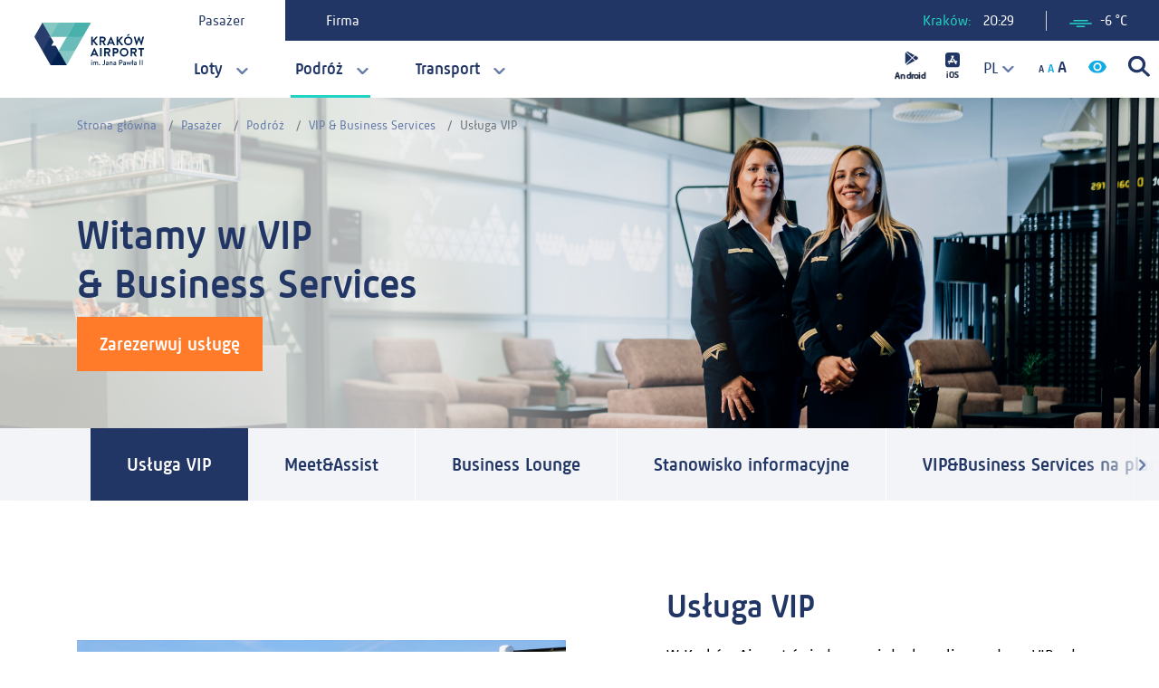

--- FILE ---
content_type: text/html; charset=UTF-8
request_url: https://krakowairport.pl/pl/pasazer/podroz/vip-business-services/sala-konferencyjna-vip
body_size: 28344
content:
<!DOCTYPE html>
<html lang="pl">
    <head>
        <!-- Google Tag Manager -->
        <script>(function(w,d,s,l,i){w[l]=w[l]||[];w[l].push({'gtm.start':
                    new Date().getTime(),event:'gtm.js'});var f=d.getElementsByTagName(s)[0],
                j=d.createElement(s),dl=l!='dataLayer'?'&l='+l:'';j.async=true;j.src=
                'https://www.googletagmanager.com/gtm.js?id='+i+dl;f.parentNode.insertBefore(j,f);
            })(window,document,'script','dataLayer','GTM-K87N929');</script>
        <!-- End Google Tag Manager -->
        <title>Kraków Airport - Usługa VIP</title>
<meta charset="utf-8">
<meta name="viewport" content="width=device-width, initial-scale=1">
<meta name="csrf-token" content="2YTVKNFAp5wh9zMRwD8RcrJCcQgcQFkHSYwctmAr">
<meta name="description" content="">
<meta name="keywords" content="">
<meta name="robots" content="index, follow">
        <link rel="apple-touch-icon" sizes="180x180" href="/apple-touch-icon.png">
        <link rel="icon" type="image/png" sizes="32x32" href="/favicon-32x32.png">
        <link rel="icon" type="image/png" sizes="16x16" href="/favicon-16x16.png">
        <link rel="manifest" href="/site.webmanifest">
        <style >[wire\:loading], [wire\:loading\.delay], [wire\:loading\.inline-block], [wire\:loading\.inline], [wire\:loading\.block], [wire\:loading\.flex], [wire\:loading\.table], [wire\:loading\.grid] {display: none;}[wire\:loading\.delay\.shortest], [wire\:loading\.delay\.shorter], [wire\:loading\.delay\.short], [wire\:loading\.delay\.long], [wire\:loading\.delay\.longer], [wire\:loading\.delay\.longest] {display:none;}[wire\:offline] {display: none;}[wire\:dirty]:not(textarea):not(input):not(select) {display: none;}input:-webkit-autofill, select:-webkit-autofill, textarea:-webkit-autofill {animation-duration: 50000s;animation-name: livewireautofill;}@keyframes livewireautofill { from {} }</style>
        <link rel="stylesheet" href="/css/vendor.css" type="text/css" media="all">
        <link rel="stylesheet" href="/css/main.css" type="text/css" media="all">
        <link rel="stylesheet" href="/js/airportgame/TemplateData/style.css" type="text/css" media="all">
		<script src="https://www.google.com/recaptcha/api.js" async defer></script>
    </head>
    <body class="theme--default">
    <script>
        var $buoop = {
            required:{e:12,f:-3,o:-3,s:-1,c:-3},
            reminder:0,
            insecure:true,
            unsupported:true,
            api:2021.08,

            text:"<div class='container'><div class='row align-items-center justify-content-between'><div class='buorg-info'><strong>our web browser ({brow_name}) is out of date.</strong><br>In order to properly display this website and use it more safely and efficiently, we recommend updating your browser.</div><div class='buorg-buttons'><a{up_but}>update</a><a{ignore_but}>ignore</a></div></div></div>",

            text_in_pl:"<div class='container'><div class='row align-items-center  justify-content-between'><div class='buorg-info'><strong>Twoja przeglądarka ({brow_name}) jest nieaktualna.</strong><br>Aby poprawnie wyświetlić tę stronę oraz korzystać z niej bezpieczniej i sprawniej rekomendujemy wykonać aktualizację przeglądarki.</div><div class='buorg-buttons'><a{up_but}>Aktualizuj przeglądarkę</a><a{ignore_but}>Ignoruj</a></div></div></div>",
        };
        function $buo_f(){
        var e = document.createElement("script");
        e.src = "//browser-update.org/update.min.js";
        document.body.appendChild(e);
        };
        try {document.addEventListener("DOMContentLoaded", $buo_f,false)}
        catch(e){window.attachEvent("onload", $buo_f)}
    </script>

                <!-- 	NAVBAR -->
        <header class="site-header">
    <div class="site-header__wrapper">
        
					<div class="site-header__logo">
				<a href="/">
					<svg height="46.738" viewBox="0 0 121.406 46.738" width="121.406" xmlns="http://www.w3.org/2000/svg"><path d="m286.239 315.655 8.84 15.314a.466.466 0 0 0 .175.174l6.05-6.966 2.892-8.518-8.942-1.764z" fill="#142f5d" transform="translate(-277.335 -284.555)"/><path d="m365.419 290.874-8.976-15.551 9.51-1.641 8.445 1.64z" fill="#69bcb9" transform="translate(-320.604 -259.772)"/><path d="m295.277 252.974-6.186-6.968-2.752-8.519a.471.471 0 0 1 .223-.063.39.39 0 0 1 .047 0h17.645l-2.7 9.033z" fill="#88c8c4" transform="translate(-277.397 -237.424)"/><path d="m342.013 252.976-7.177-6.84-1.8-8.711h17.956z" fill="#69bcb9" transform="translate(-306.177 -237.425)"/><path d="m365.415 237.426 8.978 15.551h-17.956z" fill="#49b1ac" transform="translate(-320.601 -237.425)"/><path d="m342.018 277.959 6.525 6.717 2.451 8.833-9.416 1.662-8.54-1.662z" fill="#69bcb9" transform="translate(-306.179 -262.407)"/><path d="m318.614 237.426 8.978 15.55h-17.954z" fill="#69bcb9" transform="translate(-291.757 -237.425)"/><path d="m280.912 253.077h-17.88a.473.473 0 0 1 .048-.211l8.7-15.075a.391.391 0 0 1 .024-.041.463.463 0 0 1 .166-.162z" fill="#293e6c" transform="translate(-263.032 -237.527)"/><path d="m333.038 318.491 2.764 8.261 6.179 7.223a.479.479 0 0 0 .189-.2l8.823-15.28z" fill="#88c8c4" transform="translate(-306.179 -287.389)"/><path d="m318.674 318.491-8.941 15.484a.46.46 0 0 0 .206.063h17.456a.477.477 0 0 0 .223-.064z" fill="#00214e" transform="translate(-291.815 -287.389)"/><path d="m271.937 290.875-8.842-15.313a.474.474 0 0 1 -.063-.238l8.546-1.641 9.334 1.639-3.037 8.608z" fill="#293e6c" transform="translate(-263.032 -259.772)"/><path d="m388.814 252.977-6.626-6.969-2.353-8.582h17.12a.437.437 0 0 1 .045 0 .478.478 0 0 1 .381.237.469.469 0 0 1 .015.445s0 0 0 0l-.035.061z" fill="#49b1ac" transform="translate(-335.022 -237.425)"/><path d="m301.055 288.068a.475.475 0 0 0 -.424-.238l-4.572.005 2.293-3.952a.477.477 0 0 0 .007-.486l-3.14-5.441-8.978 15.551h17.959z" fill="#142f5d" transform="translate(-277.337 -262.406)"/><g fill="#00214e"><path d="m427.159 278.165a.314.314 0 0 1 .318-.319h1.165a.323.323 0 0 1 .317.319v3.575l3.336-3.76a.313.313 0 0 1 .251-.134h1.323a.281.281 0 0 1 .212.477l-3.455 3.891 3.707 4.435a.289.289 0 0 1 -.24.463h-1.441a.3.3 0 0 1 -.239-.092l-3.454-4.264v4.038a.322.322 0 0 1 -.317.318h-1.165a.313.313 0 0 1 -.318-.318z" transform="translate(-364.189 -262.338)"/><path d="m451.026 278.1a.252.252 0 0 1 .253-.251h3.783a2.867 2.867 0 0 1 2.885 2.846 2.921 2.921 0 0 1 -1.958 2.674l1.814 3.361a.251.251 0 0 1 -.225.384h-1.392a.228.228 0 0 1 -.211-.121l-1.761-3.507h-1.466v3.376a.262.262 0 0 1 -.252.252h-1.217a.253.253 0 0 1 -.253-.252zm3.892 3.972a1.348 1.348 0 0 0 1.31-1.351 1.315 1.315 0 0 0 -1.31-1.283h-2.158v2.633z" transform="translate(-378.899 -262.338)"/><path d="m472.61 286.556 4.113-8.906a.239.239 0 0 1 .227-.148h.13a.227.227 0 0 1 .226.148l4.078 8.906a.236.236 0 0 1 -.227.344h-1.152a.382.382 0 0 1 -.384-.265l-.648-1.428h-3.957l-.648 1.428a.4.4 0 0 1 -.386.265h-1.15a.232.232 0 0 1 -.223-.344m5.714-2.819-1.323-2.911h-.041l-1.3 2.912z" transform="translate(-392.185 -262.126)"/><path d="m500.28 278.165a.313.313 0 0 1 .315-.319h1.164a.323.323 0 0 1 .32.319v3.575l3.334-3.76a.321.321 0 0 1 .252-.134h1.323a.282.282 0 0 1 .213.477l-3.457 3.891 3.706 4.435a.289.289 0 0 1 -.238.463h-1.442a.29.29 0 0 1 -.238-.092l-3.453-4.264v4.038a.323.323 0 0 1 -.32.318h-1.159a.312.312 0 0 1 -.315-.318z" transform="translate(-409.256 -262.338)"/><path d="m526.376 272.793a4.765 4.765 0 1 1 -4.752 4.778 4.755 4.755 0 0 1 4.752-4.778m0 7.81a3.044 3.044 0 1 0 -3.032-3.032 3.049 3.049 0 0 0 3.032 3.032m-1.244-8.67-.238-.464a.2.2 0 0 1 .078-.249l2.17-1.3c.147-.1.28-.081.344.038l.372.688a.235.235 0 0 1 -.08.357l-2.315 1.02c-.187.078-.278.026-.33-.094" transform="translate(-422.412 -257.416)"/><path d="m550.4 277.953a.233.233 0 0 1 .241-.319h1.216a.271.271 0 0 1 .238.185l1.377 5.283h.053l2.1-5.452a.212.212 0 0 1 .223-.148h.241a.217.217 0 0 1 .225.148l2.118 5.452h.052l1.351-5.283a.275.275 0 0 1 .237-.185h1.218a.229.229 0 0 1 .236.319l-2.5 8.893a.254.254 0 0 1 -.238.185h-.212a.225.225 0 0 1 -.224-.147l-2.368-5.993h-.068l-2.341 5.993a.225.225 0 0 1 -.227.147h-.212a.254.254 0 0 1 -.237-.185z" transform="translate(-440.14 -262.125)"/><path d="m424.774 318.837 4.117-8.909a.232.232 0 0 1 .222-.145h.133a.222.222 0 0 1 .226.145l4.076 8.909a.231.231 0 0 1 -.225.341h-1.15a.382.382 0 0 1 -.386-.263l-.646-1.429h-3.959l-.648 1.429a.4.4 0 0 1 -.385.263h-1.149a.231.231 0 0 1 -.223-.341m5.718-2.82-1.326-2.91h-.037l-1.3 2.91z" transform="translate(-362.702 -282.022)"/><path d="m452.442 310.377a.261.261 0 0 1 .252-.252h1.232a.263.263 0 0 1 .252.252v8.763a.26.26 0 0 1 -.252.249h-1.232a.258.258 0 0 1 -.252-.249z" transform="translate(-379.772 -282.233)"/><path d="m464.547 310.377a.254.254 0 0 1 .254-.252h3.784a2.868 2.868 0 0 1 2.885 2.847 2.921 2.921 0 0 1 -1.96 2.674l1.814 3.362a.248.248 0 0 1 -.223.381h-1.393a.226.226 0 0 1 -.211-.117l-1.759-3.507h-1.469v3.375a.26.26 0 0 1 -.252.249h-1.217a.251.251 0 0 1 -.254-.249zm3.892 3.972a1.351 1.351 0 0 0 1.312-1.349 1.319 1.319 0 0 0 -1.313-1.284h-2.156v2.635z" transform="translate(-387.233 -282.233)"/><path d="m489.036 310.376a.252.252 0 0 1 .251-.252h3.113a2.952 2.952 0 1 1 .012 5.9h-1.656v3.111a.257.257 0 0 1 -.251.249h-1.218a.249.249 0 0 1 -.251-.249zm3.309 4.037a1.322 1.322 0 0 0 1.308-1.377 1.275 1.275 0 0 0 -1.308-1.283h-1.59v2.66z" transform="translate(-402.326 -282.232)"/><path d="m514.412 309.782a4.765 4.765 0 1 1 -4.753 4.779 4.755 4.755 0 0 1 4.753-4.779m0 7.809a3.044 3.044 0 1 0 -3.031-3.03 3.051 3.051 0 0 0 3.031 3.03" transform="translate(-415.037 -282.021)"/><path d="m540.63 310.377a.254.254 0 0 1 .254-.252h3.783a2.869 2.869 0 0 1 2.887 2.847 2.922 2.922 0 0 1 -1.962 2.674l1.815 3.362a.249.249 0 0 1 -.226.381h-1.39a.23.23 0 0 1 -.211-.117l-1.761-3.507h-1.469v3.375a.26.26 0 0 1 -.251.249h-1.216a.251.251 0 0 1 -.254-.249zm3.893 3.972a1.349 1.349 0 0 0 1.31-1.351 1.317 1.317 0 0 0 -1.31-1.284h-2.157v2.635z" transform="translate(-434.126 -282.233)"/><path d="m565.362 311.713h-2.023a.252.252 0 0 1 -.252-.253v-1.084a.252.252 0 0 1 .252-.252h5.78a.252.252 0 0 1 .253.252v1.084a.252.252 0 0 1 -.253.253h-2.019v7.425a.26.26 0 0 1 -.251.249h-1.23a.26.26 0 0 1 -.253-.249z" transform="translate(-447.967 -282.232)"/><path d="m426.87 345.067a.532.532 0 0 1 .528-.544.539.539 0 1 1 0 1.078.529.529 0 0 1 -.528-.535m.13 1.5a.18.18 0 0 1 .174-.176h.449a.189.189 0 0 1 .175.176v3.339a.183.183 0 0 1 -.175.175h-.449a.175.175 0 0 1 -.174-.175z" transform="translate(-364.011 -303.433)"/><path d="m432.517 349.443a.18.18 0 0 1 .173-.176h.185a.153.153 0 0 1 .162.114l.1.316a1.577 1.577 0 0 1 1.174-.51 1.265 1.265 0 0 1 1.127.584 1.759 1.759 0 0 1 1.245-.584c1.128 0 1.407.784 1.407 1.742v1.854a.171.171 0 0 1 -.177.175h-.446a.168.168 0 0 1 -.175-.175v-1.883c0-.592-.223-.95-.727-.95a1.147 1.147 0 0 0 -.887.432 3.47 3.47 0 0 1 .032.494v1.911a.177.177 0 0 1 -.169.175h-.456a.173.173 0 0 1 -.175-.175v-1.887c0-.6-.216-.95-.727-.95a.931.931 0 0 0 -.869.536v2.3a.182.182 0 0 1 -.177.175h-.448a.175.175 0 0 1 -.173-.175z" transform="translate(-367.492 -306.308)"/><path d="m450.249 356.126a.6.6 0 1 1 -.59.6.6.6 0 0 1 .59-.6" transform="translate(-378.057 -310.585)"/><path d="m459.289 349.33.288-.312a.155.155 0 0 1 .255.016.9.9 0 0 0 .656.344c.391 0 .806-.224.806-.927v-3.859a.152.152 0 0 1 .152-.151h.528a.154.154 0 0 1 .152.151v3.851a1.612 1.612 0 0 1 -2.853 1.087.167.167 0 0 1 .016-.2" transform="translate(-383.967 -303.382)"/><path d="m470.7 350.626a2.862 2.862 0 0 1 .744.112c.013-.583-.128-.847-.591-.847a3.8 3.8 0 0 0 -1.031.175.173.173 0 0 1 -.209-.152l-.071-.3a.166.166 0 0 1 .118-.216 3.949 3.949 0 0 1 1.271-.208c1.183 0 1.293.712 1.293 1.631v1.965a.183.183 0 0 1 -.175.175h-.264c-.073 0-.111-.032-.153-.128l-.087-.246a1.6 1.6 0 0 1 -1.133.462 1.138 1.138 0 0 1 -1.191-1.229c0-.679.526-1.19 1.478-1.19m-.119 1.765a1.144 1.144 0 0 0 .856-.447v-.615a1.72 1.72 0 0 0 -.671-.127c-.432 0-.761.224-.761.607a.539.539 0 0 0 .577.582" transform="translate(-390.112 -306.308)"/><path d="m480.186 349.443a.182.182 0 0 1 .176-.176h.192a.142.142 0 0 1 .153.114l.109.316a1.683 1.683 0 0 1 1.24-.51c1.125 0 1.429.784 1.429 1.742v1.854a.183.183 0 0 1 -.175.175h-.448a.178.178 0 0 1 -.175-.175v-1.883c0-.6-.247-.95-.726-.95a1.116 1.116 0 0 0 -.975.536v2.3c0 .12-.065.175-.216.175h-.407a.177.177 0 0 1 -.176-.175z" transform="translate(-396.872 -306.308)"/><path d="m492.652 350.626a2.848 2.848 0 0 1 .744.112c.016-.583-.128-.847-.591-.847a3.773 3.773 0 0 0 -1.03.175.172.172 0 0 1 -.209-.152l-.07-.3a.165.165 0 0 1 .119-.216 3.938 3.938 0 0 1 1.272-.208c1.18 0 1.294.712 1.294 1.631v1.965a.185.185 0 0 1 -.178.175h-.262c-.073 0-.112-.032-.152-.128l-.088-.246a1.6 1.6 0 0 1 -1.134.462 1.137 1.137 0 0 1 -1.19-1.229c0-.679.526-1.19 1.477-1.19m-.12 1.765a1.14 1.14 0 0 0 .855-.447v-.615a1.706 1.706 0 0 0 -.671-.127c-.433 0-.758.224-.758.607a.537.537 0 0 0 .574.582" transform="translate(-403.645 -306.308)"/><path d="m507.88 344.591a.153.153 0 0 1 .153-.151h1.82a1.782 1.782 0 1 1 .011 3.563h-1.164v1.878a.158.158 0 0 1 -.152.151h-.52a.152.152 0 0 1 -.153-.151zm1.959 2.629a.993.993 0 0 0 .984-1.023.956.956 0 0 0 -.984-.957h-1.139v1.98z" transform="translate(-413.941 -303.382)"/><path d="m520.516 350.626a2.828 2.828 0 0 1 .743.112c.017-.583-.13-.847-.59-.847a3.78 3.78 0 0 0 -1.03.175.171.171 0 0 1 -.208-.152l-.071-.3a.166.166 0 0 1 .119-.216 3.933 3.933 0 0 1 1.269-.208c1.182 0 1.3.712 1.3 1.631v1.965a.184.184 0 0 1 -.176.175h-.272c-.072 0-.113-.032-.15-.128l-.089-.246a1.607 1.607 0 0 1 -1.135.462 1.137 1.137 0 0 1 -1.19-1.229c0-.679.528-1.19 1.476-1.19m-.118 1.765a1.139 1.139 0 0 0 .853-.447v-.615a1.7 1.7 0 0 0 -.67-.127c-.432 0-.758.224-.758.607a.538.538 0 0 0 .576.582" transform="translate(-420.819 -306.308)"/><path d="m529.015 349.474a.132.132 0 0 1 .127-.206h.48a.161.161 0 0 1 .159.114l.608 2.115h.015l1-2.221a.167.167 0 0 1 .15-.088h.057a.155.155 0 0 1 .16.088l.99 2.23h.016l.591-2.124c.049-.114.185-.114.281-.114h.337c.125 0 .2.1.142.206l-1.054 3.477a.174.174 0 0 1 -.169.094h-.031a.175.175 0 0 1 -.16-.088l-1.127-2.507h-.016l-1.135 2.507a.143.143 0 0 1 -.144.088h-.047a.148.148 0 0 1 -.153-.094z" transform="translate(-426.954 -306.308)"/><path d="m544.182 347.517-.017.008-.3.175a.148.148 0 0 1 -.2-.057l-.039-.071a.156.156 0 0 1 .048-.208l.5-.289.017-.007v-2.453a.182.182 0 0 1 .176-.176h.446a.188.188 0 0 1 .177.176v1.989l.025-.016.565-.327a.16.16 0 0 1 .208.056l.041.08a.147.147 0 0 1 -.056.2l-.759.439-.025.017v2.8a.182.182 0 0 1 -.177.175h-.446a.177.177 0 0 1 -.176-.175z" transform="translate(-435.956 -303.382)"/><path d="m551.771 350.626a2.84 2.84 0 0 1 .744.112c.016-.583-.126-.847-.591-.847a3.807 3.807 0 0 0 -1.031.175c-.111.024-.18-.048-.207-.152l-.072-.3a.169.169 0 0 1 .12-.216 3.939 3.939 0 0 1 1.271-.208c1.182 0 1.293.712 1.293 1.631v1.965a.181.181 0 0 1 -.173.175h-.265c-.071 0-.112-.032-.151-.128l-.089-.246a1.6 1.6 0 0 1 -1.133.462 1.138 1.138 0 0 1 -1.191-1.229c0-.679.527-1.19 1.477-1.19m-.12 1.765a1.14 1.14 0 0 0 .855-.447v-.615a1.7 1.7 0 0 0 -.671-.127c-.431 0-.757.224-.757.607a.537.537 0 0 0 .573.582" transform="translate(-440.082 -306.308)"/><path d="m.395 0h.04a.4.4 0 0 1 .4.4v4.8a.395.395 0 0 1 -.395.395h-.045a.395.395 0 0 1 -.395-.395v-4.805a.395.395 0 0 1 .395-.395z" transform="translate(116.625 41.058)"/><path d="m.395 0h.04a.4.4 0 0 1 .4.4v4.8a.395.395 0 0 1 -.395.395h-.04a.4.4 0 0 1 -.4-.4v-4.8a.395.395 0 0 1 .395-.395z" transform="translate(119.026 41.058)"/></g></svg>				</a>
			</div>
		        
        <nav class="site-header__desktop-tabs">
            <div class="nav nav-tabs" id="nav-tab" role="tablist">
                                    <a class="nav-item nav-link active"
            id="nav-home-tab"
        data-toggle="tab"
    href="#nav-pasazer"
    role="tab"
    aria-controls="nav-pasazer"
    aria-selected="true"
>
    Pasażer
</a>
                                    <a class="nav-item nav-link "
            id="nav-firma-tab"
        data-toggle="tab"
    href="#nav-firma"
    role="tab"
    aria-controls="nav-firma"
    aria-selected="true"
>
    Firma
</a>
                            </div>
        </nav>

        <div class="site-header__widget site-header__widget--desktop">
        <div wire:id="MSbAGlujNfdWkHelSkJX" wire:initial-data="{&quot;fingerprint&quot;:{&quot;id&quot;:&quot;MSbAGlujNfdWkHelSkJX&quot;,&quot;name&quot;:&quot;clock&quot;,&quot;locale&quot;:&quot;pl&quot;,&quot;path&quot;:&quot;pl\/pasazer\/podroz\/vip-business-services\/sala-konferencyjna-vip&quot;,&quot;method&quot;:&quot;GET&quot;},&quot;effects&quot;:{&quot;listeners&quot;:[]},&quot;serverMemo&quot;:{&quot;children&quot;:[],&quot;errors&quot;:[],&quot;htmlHash&quot;:&quot;bff85eae&quot;,&quot;data&quot;:[],&quot;dataMeta&quot;:[],&quot;checksum&quot;:&quot;f1ae8bab378c8148ee29d5aab06b3a8b62cf12aaa7478c11a175e5e6c95e7fc4&quot;}}" class="widget__time" wire:poll.60s>
    Kraków: <time>20:29</time>
</div>
<!-- Livewire Component wire-end:MSbAGlujNfdWkHelSkJX -->    <div class="widget__weather">
    <a href="/pl/pogoda">
        <svg xmlns="http://www.w3.org/2000/svg" width="24.518" height="8.748" viewBox="0 0 24.518 8.748">
  <g id="Group_7074" data-name="Group 7074" transform="translate(-684.404 -69.976)">
    <path id="Path_19131" data-name="Path 19131" d="M276.153,594.047a.83.83,0,1,0,0-1.661H261.728a.83.83,0,1,0,0,1.661Z" transform="translate(427.724 -522.41)" fill="current"/>
    <path id="Path_19132" data-name="Path 19132" d="M272.722,603.883a.83.83,0,0,0-.83-.83H249.034a.83.83,0,1,0,0,1.661h22.857A.83.83,0,0,0,272.722,603.883Z" transform="translate(436.2 -529.533)" fill="current"/>
    <path id="Path_19133" data-name="Path 19133" d="M271.728,613.72a.83.83,0,1,0,0,1.661h7.781a.83.83,0,1,0,0-1.661Z" transform="translate(421.045 -536.657)" fill="current"/>
  </g>
</svg>
        -6 °C
    </a>
</div>
 
</div>

<div class="site-header__assets site-header__assets--desktop">
<a style="margin-right: 15px; fill: #213664;" href="https://play.google.com/store/apps/details?id=pl.amistad.krakow_airport" target="_blank">
        <svg xmlns="http://www.w3.org/2000/svg" width="35.6" height="33.101" viewBox="0 0 40.6 38.101">
                            <g transform="translate(-975.2 -1038.396)">
                                <text transform="translate(975.5 1073.196)" stroke="#000" stroke-width="0.3" font-size="12" font-family="KrakowAirport-Bold, Krakow Airport" font-weight="700">
                                    <tspan x="0" y="0">Android</tspan>
                                </text>
                                <g transform="translate(988.5 1038.396)">
                                    <g transform="translate(1.069 0)">
                                        <path d="M50.4.271a2.153,2.153,0,0,0-2.1.005L56.029,7.4l2.6-2.6Z" transform="translate(-48.302 0)"></path>
                                    </g>
                                    <g transform="translate(0 1.006)">
                                        <path d="M16.311,30.365a1.976,1.976,0,0,0-.3,1.036V44.274a1.983,1.983,0,0,0,.277,1.01l7.77-7.77Z" transform="translate(-16.014 -30.365)"></path>
                                    </g>
                                    <g transform="translate(9.575 5.342)">
                                        <path d="M310.36,162.643l-2.476-1.366-2.782,2.781,3.41,3.145,1.85-1.021a2,2,0,0,0,0-3.539Z" transform="translate(-305.102 -161.277)"></path>
                                    </g>
                                    <g transform="translate(1.034 8.873)">
                                        <path d="M55.037,267.9l-7.791,7.791a2.148,2.148,0,0,0,2.137.02l8.836-4.877Z" transform="translate(-47.246 -267.901)"></path>
                                    </g>
                                </g>
                            </g>
                        </svg>    </a>
                       
    <a href="https://itunes.apple.com/th/app/krakow-airport/id1137117233?mt=8" style="fill: #213664;" target="_blank">
        <svg xmlns="http://www.w3.org/2000/svg" width="15.966" height="34.359" viewBox="0 0 20.966 39.359">
                            <g transform="translate(-804 -559.536)">
                                <g transform="translate(-181.5 -478.602)">
                                    <text transform="translate(986.5 1074.196)" stroke="#000" stroke-width="0.3" font-size="13" font-family="KrakowAirport-Bold, Krakow Airport" font-weight="700">
                                        <tspan x="0" y="0">iOS</tspan>
                                    </text>
                                </g>
                                <g transform="translate(804 559.536)">
                                    <path d="M16.666,0H4.3A4.3,4.3,0,0,0,0,4.3V16.666a4.3,4.3,0,0,0,4.3,4.3H16.666a4.3,4.3,0,0,0,4.3-4.3V4.3A4.3,4.3,0,0,0,16.666,0ZM6.456,16.155a1.024,1.024,0,0,1-1.773-1.024l.2-.349H7.248ZM4.525,13.964a1.024,1.024,0,0,1,0-2.047H6.539L9.3,7.132l-.749-1.3a1.025,1.025,0,0,1,.375-1.4h0a1.025,1.025,0,0,1,1.4.375l.158.273.158-.273a1.024,1.024,0,1,1,1.773,1.024L8.9,11.916h2.214L12.3,13.964Zm11.916,0h-.832l.674,1.168a1.024,1.024,0,1,1-1.773,1.024L10.956,10l1.182-2.047,2.289,3.965h2.014a1.024,1.024,0,0,1,0,2.047Z"></path>
                                </g>
                            </g>
                        </svg>    </a>
    <select name="language_menu" id="language_menu" >
    <option
        data-content="<img src='https://krakowairport.pl/images/pl-flag.png'/> Polski"
        data-localized="https://krakowairport.pl/pl/pasazer/podroz/vip-business-services/usluga-vip/"
        value="pl"
        title="PL"
         selected     >
        PL
    </option>
    <option
        data-content="<img src='https://krakowairport.pl/images/en-flag.png'/> English"
        data-localized="https://krakowairport.pl/en/passenger/travel/vip-business-services-en/vip-service/"
        value="en"
        title="EN"
            >
        EN
    </option>
</select>
    <button class="assets__text_increaser">
    <svg xmlns="http://www.w3.org/2000/svg" width="32" height="22" viewBox="0 0 32 22" aria-labelledby="increaseText">
        <title id="increaseText">Powiększ czcionkę</title>
        <g transform="translate(0.456 -1)">
            <text transform="translate(-0.456 18)" fill="#1d2e5b" font-size="11" font-family="KrakowAirport-Bold, Krakow Airport" font-weight="700">
                <tspan x="0" y="0">A</tspan>
            </text>
            <text transform="translate(9.544 18)" fill="#0fabe3" font-size="13" font-family="KrakowAirport-Bold, Krakow Airport" font-weight="700">
                <tspan x="0" y="0">A</tspan>
            </text>
            <text transform="translate(20.544 18)" fill="#213664" font-size="18" font-family="KrakowAirport-Bold, Krakow Airport" font-weight="700">
                <tspan x="0" y="0">A</tspan>
            </text>
        </g>
    </svg>
</button>
    <button class="assets__contrast">
    <svg aria-labelledby="changeContrast" xmlns="http://www.w3.org/2000/svg" width="20.388" height="13.901" viewBox="0 0 20.388 13.901">
        <title id="changeContrast">Zmień kontrast</title>
        <g transform="translate(0 0)">
            <path d="M173.447,170.667a2.78,2.78,0,1,0,2.78,2.78A2.782,2.782,0,0,0,173.447,170.667Z" transform="translate(-163.253 -166.497)" fill="#0fabe3"></path>
            <path d="M10.194,74.667A10.96,10.96,0,0,0,0,81.617a10.951,10.951,0,0,0,20.388,0A10.955,10.955,0,0,0,10.194,74.667Zm0,11.584a4.634,4.634,0,1,1,4.634-4.634A4.635,4.635,0,0,1,10.194,86.251Z" transform="translate(0 -74.667)" fill="#0fabe3"></path>
        </g>
    </svg>
</button>
    <a class="assets__search" href="/pl/wyszukaj">
    <svg aria-labelledby="mainSearch" xmlns="http://www.w3.org/2000/svg" width="23.6" height="23.373" viewBox="0 0 23.6 23.373">
        <title id="mainSearch">Przejdź na stronę wyszukiwania</title>
        <g transform="translate(0)">
            <path d="M488.856,580.409l-6-6a9.447,9.447,0,1,0-2.2,2.259l5.969,5.972c.192.192.952.771,1.455.268l.488-.488.016-.017.036-.036.514-.513C489.669,581.32,489.048,580.6,488.856,580.409Zm-19.955-11.3a6.222,6.222,0,1,1,6.222,6.222A6.228,6.228,0,0,1,468.9,569.112Z" transform="translate(-465.746 -559.736)" fill="currentColor"></path>
        </g>
    </svg>
</a>
</div>

        <div class="tab-content tab-content--desktop" id="nav-tabContent">
                            <div class="tab-pane fade show active"
        id="nav-pasazer"
        role="tabpanel"
        aria-labelledby="nav-pasazer-tab"
    >
    <nav class="site-header__nav">
        <ul class="site-header__nav-tab-list">
                            <li>
                    <a href="#"
                                            >
                        Loty
                    </a>
                    <div class="site-header__nav-wrapper">
                        
                        <nav class="site-header__nav-col">
                            <ul class="site-header__nav-dropdown">
                                                                    <li>
                                                                                    <a href="/pl/pasazer/loty/polaczenia/odloty"
                                                                                           >
                                                Odloty
                                            </a>
                                                                            </li>
                                                                    <li>
                                                                                    <a href="/pl/pasazer/loty/polaczenia/przyloty"
                                                                                           >
                                                Przyloty
                                            </a>
                                                                            </li>
                                                                    <li>
                                                                                    <a href="/pl/pasazer/podroz/przed-podroza/praktyczne-wskazowki/sciezka-pasazera"
                                                                                           >
                                                Ścieżka pasażera
                                            </a>
                                                                            </li>
                                                                    <li>
                                                                                    <a href="/pl/pasazer/podroz/specjalne-potrzeby"
                                                                                           >
                                                Specjalne potrzeby
                                            </a>
                                                                            </li>
                                                                    <li>
                                                                                    <a href="/pl/pasazer/faq"
                                                                                           >
                                                FAQ
                                            </a>
                                                                            </li>
                                                                    <li>
                                                                                    <a href="https://krakowairport.pl/pl/ua-aviapoyizdka-z-krakova/pered-poyizdkoyu-ua"
                                                                                           >
                                                Авіапоїздка з Кракова
                                            </a>
                                                                            </li>
                                                            </ul>
                        </nav>
                        
                                                    <nav class="site-header__nav-col">
                                <p>Połączenia</p>
                                <ul class="site-header__nav-dropdown">
                                                                        <li>
                                                                                    <a href="/pl/pasazer/loty/polaczenia/przyloty"
                                                                                           >
                                                Przyloty
                                            </a>
                                                                            </li>
                                                                        <li>
                                                                                    <a href="/pl/pasazer/loty/polaczenia/odloty"
                                                                                           >
                                                Odloty
                                            </a>
                                                                            </li>
                                                                        <li>
                                                                                    <a href="/pl/pasazer/loty/polaczenia/rozklad-rejsow-regularnych"
                                                                                           >
                                                Rozkład rejsów regularnych
                                            </a>
                                                                            </li>
                                                                        <li>
                                                                                    <a href="/pl/pasazer/loty/polaczenia/linie-lotnicze"
                                                                                           >
                                                Linie lotnicze
                                            </a>
                                                                            </li>
                                                                        <li>
                                                                                    <a href="/pl/pasazer/loty/polaczenia/wyjazdy-zorganizowane"
                                                                                           >
                                                LATAM #PROSTOzKRAKOWA
                                            </a>
                                                                            </li>
                                                                    </ul>
                            </nav>
                                                    <nav class="site-header__nav-col">
                                <p>Przydatne informacje</p>
                                <ul class="site-header__nav-dropdown">
                                                                        <li>
                                                                                    <a href="/pl/pasazer/loty/przydatne-informacje/specjalne-procedury"
                                                                                           >
                                                Specjalne procedury
                                            </a>
                                                                            </li>
                                                                        <li>
                                                                                    <a href="/pl/pasazer/loty/przydatne-informacje/krakow-airport-loyalty"
                                                                                           >
                                                Kraków Airport Loyalty
                                            </a>
                                                                            </li>
                                                                    </ul>
                            </nav>
                                                
                                                                                    <div class="site-header__nav-banner ">
                                                                                                                                        <p class="nav-banner__text">
        Pobierz aplikację <br>KRK Airport
    </p>
<img class="lazy img-fluid" data-src="/images/krk_banner.jpg" alt="">
    <a class="nav-banner__link" href="https://play.google.com/store/apps/details?id=pl.amistad.krakow_airport&amp;hl=pl&quot;">
        <img class="lazy img-fluid"
             data-src="/images/google-play.png"
             alt="Google Play Button"
        >
    </a>
    <a class="nav-banner__link" href="https://apps.apple.com/pl/app/krak%C3%B3w-airport/id1137117233?l=pl">
        <img class="lazy img-fluid"
             data-src="/images/app-store.png"
             alt="App Store Button"
        >
    </a>
                                                                                                </div>
                                            </div>
                </li>
                            <li>
                    <a href="#"
                                                    class="hovered-sibling"
                                            >
                        Podróż
                    </a>
                    <div class="site-header__nav-wrapper">
                        
                        <nav class="site-header__nav-col">
                            <ul class="site-header__nav-dropdown">
                                                                    <li>
                                                                                    <a href="/pl/pasazer/podroz/przed-podroza/bagaz"
                                                                                           >
                                                Bagaż
                                            </a>
                                                                            </li>
                                                                    <li>
                                                                                    <a href="/pl/pasazer/podroz/zakupy/sklepy"
                                                                                           >
                                                Sklepy
                                            </a>
                                                                            </li>
                                                                    <li>
                                                                                    <a href="/pl/pasazer/podroz/zakupy/gastronomia"
                                                                                           >
                                                Gastronomia
                                            </a>
                                                                            </li>
                                                                    <li>
                                                                                    <a href="/pl/pasazer/podroz/specjalne-potrzeby/prm"
                                                                                           >
                                                PRM
                                            </a>
                                                                            </li>
                                                                    <li>
                                                                                    <a href="/pl/pasazer/podroz/vip-business-services/business-lounge"
                                                                                           >
                                                Business Lounge
                                            </a>
                                                                            </li>
                                                                    <li>
                                                                                    <a href="https://krakowairport.pl/pl/ua-aviapoyizdka-z-krakova/pered-poyizdkoyu-ua"
                                                                                           >
                                                Авіапоїздка з Кракова
                                            </a>
                                                                            </li>
                                                            </ul>
                        </nav>
                        
                                                    <nav class="site-header__nav-col">
                                <p>Przed podróżą</p>
                                <ul class="site-header__nav-dropdown">
                                                                        <li>
                                                                                    <a href="/pl/pasazer/podroz/przed-podroza/bagaz"
                                                                                           >
                                                Bagaż
                                            </a>
                                                                            </li>
                                                                        <li>
                                                                                    <a href="/pl/pasazer/podroz/przed-podroza/praktyczne-wskazowki"
                                                                                           >
                                                Praktyczne wskazówki
                                            </a>
                                                                            </li>
                                                                        <li>
                                                                                    <a href="/pl/pasazer/podroz/specjalne-potrzeby"
                                                                                           >
                                                Specjalne potrzeby
                                            </a>
                                                                            </li>
                                                                    </ul>
                            </nav>
                                                    <nav class="site-header__nav-col">
                                <p>W terminalu</p>
                                <ul class="site-header__nav-dropdown">
                                                                        <li>
                                                                                    <a href="/pl/pasazer/podroz/w-terminalu/uslugi-i-udogodnienia"
                                                                                           >
                                                Usługi i udogodnienia
                                            </a>
                                                                            </li>
                                                                        <li>
                                                                                    <a href="/pl/pasazer/podroz/zakupy"
                                                                                           >
                                                Zakupy i gastronomia
                                            </a>
                                                                            </li>
                                                                        <li>
                                                                                    <a href="/pl/pasazer/podroz/vip-business-services"
                                               class="selected"                                            >
                                                VIP &amp; Business Services
                                            </a>
                                                                            </li>
                                                                    </ul>
                            </nav>
                                                    <nav class="site-header__nav-col">
                                <p>Przydatne informacje</p>
                                <ul class="site-header__nav-dropdown">
                                                                        <li>
                                                                                    <a href="/pl/pasazer/podroz/przydatne-informacje-podroz/plan-terminalu"
                                                                                           >
                                                Plan terminalu
                                            </a>
                                                                            </li>
                                                                        <li>
                                                                                    <a href="/pl/pasazer/wazne-telefony"
                                                                                           >
                                                Ważne telefony
                                            </a>
                                                                            </li>
                                                                    </ul>
                            </nav>
                                                
                                                                                    <div class="site-header__nav-banner ">
                                                                                                                                        <a href="https://krakowairport.pl/blog/">
            <img class="lazy img-fluid" data-src="https://krakowairport.pl/storage/2023-05/baner-www-menu1-1684329031Gr1Vp.png" alt="">
        </a>
    
                                                                                                </div>
                                            </div>
                </li>
                            <li>
                    <a href="#"
                                            >
                        Transport
                    </a>
                    <div class="site-header__nav-wrapper">
                        
                        <nav class="site-header__nav-col">
                            <ul class="site-header__nav-dropdown">
                                                                    <li>
                                                                                    <a href="https://mplservices.pl/parking-lotnisko-balice/#formularz"
                                                                                           >
                                                Zarezerwuj parking
                                            </a>
                                                                            </li>
                                                                    <li>
                                                                                    <a href="/pl/pasazer/transport/wypozyczalnie-samochodow"
                                                                                           >
                                                Wypożycz samochód
                                            </a>
                                                                            </li>
                                                                    <li>
                                                                                    <a href="https://mplservices.pl/taxi/#taxi_rezerwacje"
                                                                                           >
                                                Zarezerwuj Kraków Airport Taxi
                                            </a>
                                                                            </li>
                                                            </ul>
                        </nav>
                        
                                                    <nav class="site-header__nav-col">
                                <p>Dojazd</p>
                                <ul class="site-header__nav-dropdown">
                                                                        <li>
                                                                                    <a href="/pl/pasazer/transport/dojazd/z-do-krakow-airport"
                                                                                           >
                                                Z/do Kraków Airport
                                            </a>
                                                                            </li>
                                                                        <li>
                                                                                    <a href="/pl/pasazer/transport/wypozyczalnie-samochodow"
                                                                                           >
                                                Wypożyczalnie samochodów
                                            </a>
                                                                            </li>
                                                                    </ul>
                            </nav>
                                                    <nav class="site-header__nav-col">
                                <p>Przydatne informacje</p>
                                <ul class="site-header__nav-dropdown">
                                                                        <li>
                                                                                    <a href="/pl/pasazer/transport/przydatne-informacje-transport/plan-lotniska"
                                                                                           >
                                                Plan lotniska
                                            </a>
                                                                            </li>
                                                                        <li>
                                                                                    <a href="/pl/pasazer/wazne-telefony/wazne-telefony-parking"
                                                                                           >
                                                Ważne telefony
                                            </a>
                                                                            </li>
                                                                    </ul>
                            </nav>
                                                
                                                                                    <div class="site-header__nav-banner ">
                                                                                                                                        <p class="nav-banner__text">
        Pobierz aplikację <br>KRK Airport
    </p>
<img class="lazy img-fluid" data-src="/images/krk_banner.jpg" alt="">
    <a class="nav-banner__link" href="https://play.google.com/store/apps/details?id=pl.amistad.krakow_airport&amp;hl=pl&quot;">
        <img class="lazy img-fluid"
             data-src="/images/google-play.png"
             alt="Google Play Button"
        >
    </a>
    <a class="nav-banner__link" href="https://apps.apple.com/pl/app/krak%C3%B3w-airport/id1137117233?l=pl">
        <img class="lazy img-fluid"
             data-src="/images/app-store.png"
             alt="App Store Button"
        >
    </a>
                                                                                                </div>
                                            </div>
                </li>
                    </ul>
    </nav>
</div>
                            <div class="tab-pane fade"
        id="nav-firma"
        role="tabpanel"
        aria-labelledby="nav-firma-tab"
    >
    <nav class="site-header__nav">
        <ul class="site-header__nav-tab-list">
                            <li>
                    <a href="#"
                                            >
                        Lotnisko
                    </a>
                    <div class="site-header__nav-wrapper">
                        
                        <nav class="site-header__nav-col">
                            <ul class="site-header__nav-dropdown">
                                                                    <li>
                                                                                    <a href="/pl/firma/lotnisko/spolka/o-spolce/misja-i-wizja"
                                                                                           >
                                                Wizja &amp; misja
                                            </a>
                                                                            </li>
                                                                    <li>
                                                                                    <a href="/pl/firma/lotnisko/inwestycje/krk-2036"
                                                                                           >
                                                #KRK2036
                                            </a>
                                                                            </li>
                                                                    <li>
                                                                                    <a href="/pl/firma/lotnisko/port-lotniczy/informacje-operacyjne/inop"
                                                                                           >
                                                PDSZ
                                            </a>
                                                                            </li>
                                                                    <li>
                                                                                    <a href="/pl/firma/kontakt-lotnisko"
                                                                                           >
                                                Kontakt
                                            </a>
                                                                            </li>
                                                            </ul>
                        </nav>
                        
                                                    <nav class="site-header__nav-col">
                                <p>Spółka</p>
                                <ul class="site-header__nav-dropdown">
                                                                        <li>
                                                                                    <a href="/pl/firma/lotnisko/spolka/o-spolce"
                                                                                           >
                                                O spółce
                                            </a>
                                                                            </li>
                                                                        <li>
                                                                                    <a href="/pl/firma/lotnisko/spolka/Zrownowazony-rozwojj"
                                                                                           >
                                                Zrównoważony rozwój
                                            </a>
                                                                            </li>
                                                                        <li>
                                                                                    <a href="/pl/firma/lotnisko/spolka/kariera"
                                                                                           >
                                                Kariera
                                            </a>
                                                                            </li>
                                                                        <li>
                                                                                    <a href="/pl/centrum-edukacji-lotniczej"
                                                                                           >
                                                Centrum Edukacji Lotniczej
                                            </a>
                                                                            </li>
                                                                        <li>
                                                                                    <a href="/pl/firma/lotnisko/spolka/do-pobrania"
                                                                                           >
                                                Do pobrania
                                            </a>
                                                                            </li>
                                                                    </ul>
                            </nav>
                                                    <nav class="site-header__nav-col">
                                <p>Inwestycje</p>
                                <ul class="site-header__nav-dropdown">
                                                                        <li>
                                                                                    <a href="/pl/firma/lotnisko/inwestycje/krk-2036"
                                                                                           >
                                                #KRK2036
                                            </a>
                                                                            </li>
                                                                        <li>
                                                                                    <a href="/pl/firma/lotnisko/inwestycje/planowane-inwestycje"
                                                                                           >
                                                Pozostałe inwestycje
                                            </a>
                                                                            </li>
                                                                        <li>
                                                                                    <a href="/pl/firma/lotnisko/inwestycje/fundusze-zewnetrzne"
                                                                                           >
                                                Fundusze zewnętrzne
                                            </a>
                                                                            </li>
                                                                        <li>
                                                                                    <a href="/pl/firma/lotnisko/inwestycje/badanie-opinii"
                                                                                           >
                                                Badania opinii
                                            </a>
                                                                            </li>
                                                                        <li>
                                                                                    <a href="/pl/firma/biznes/faq-biznes"
                                                                                           >
                                                FAQ
                                            </a>
                                                                            </li>
                                                                    </ul>
                            </nav>
                                                    <nav class="site-header__nav-col">
                                <p>Port lotniczy</p>
                                <ul class="site-header__nav-dropdown">
                                                                        <li>
                                                                                    <a href="/pl/firma/lotnisko/port-lotniczy/o-lotnisku"
                                                                                           >
                                                O lotnisku
                                            </a>
                                                                            </li>
                                                                        <li>
                                                                                    <a href="/pl/firma/lotnisko/port-lotniczy/informacje-operacyjne"
                                                                                           >
                                                Informacje operacyjne
                                            </a>
                                                                            </li>
                                                                        <li>
                                                                                    <a href="/pl/firma/lotnisko/port-lotniczy/notam-korporacyjny"
                                                                                           >
                                                Notam korporacyjny
                                            </a>
                                                                            </li>
                                                                        <li>
                                                                                    <a href="/pl/firma/lotnisko/port-lotniczy/bezpieczenstwo"
                                                                                           >
                                                Bezpieczeństwo
                                            </a>
                                                                            </li>
                                                                    </ul>
                            </nav>
                                                
                                                                                    <div class="site-header__nav-banner ">
                                                                                                                                                                                                                                        </div>
                                            </div>
                </li>
                            <li>
                    <a href="#"
                                            >
                        Biznes
                    </a>
                    <div class="site-header__nav-wrapper">
                        
                        <nav class="site-header__nav-col">
                            <ul class="site-header__nav-dropdown">
                                                                    <li>
                                                                                    <a href="/pl/firma/biznes/uslugi-lotnicze/statystyki"
                                                                                           >
                                                Statystyki
                                            </a>
                                                                            </li>
                                                                    <li>
                                                                                    <a href="/pl/firma/biznes/uslugi-pozalotnicze/powierzchnia-komercyjna/strefa-najemcy"
                                                                                           >
                                                Strefa najemcy
                                            </a>
                                                                            </li>
                                                                    <li>
                                                                                    <a href="/pl/firma/lotnisko/port-lotniczy/informacje-operacyjne"
                                                                                           >
                                                Informacje operacyjne
                                            </a>
                                                                            </li>
                                                                    <li>
                                                                                    <a href="/pl/firma/biznes/uslugi-pozalotnicze/reklama/reklama-w-airgate"
                                                                                           >
                                                Oferta reklamowa magazynu lotniskowego Airgate
                                            </a>
                                                                            </li>
                                                                    <li>
                                                                                    <a href="/pl/firma/biznes/przetargi/zamowienia"
                                                                                           >
                                                Zamówienia
                                            </a>
                                                                            </li>
                                                            </ul>
                        </nav>
                        
                                                    <nav class="site-header__nav-col">
                                <p>Usługi lotnicze</p>
                                <ul class="site-header__nav-dropdown">
                                                                        <li>
                                                                                    <a href="/pl/firma/biznes/uslugi-lotnicze/rozwoj-polaczen"
                                                                                           >
                                                Rozwój połączeń
                                            </a>
                                                                            </li>
                                                                        <li>
                                                                                    <a href="/pl/firma/biznes/uslugi-lotnicze/oplaty"
                                                                                           >
                                                Opłaty
                                            </a>
                                                                            </li>
                                                                        <li>
                                                                                    <a href="/pl/firma/biznes/uslugi-lotnicze/statystyki"
                                                                                           >
                                                Statystyki
                                            </a>
                                                                            </li>
                                                                        <li>
                                                                                    <a href="/pl/firma/biznes/uslugi-lotnicze/cargo"
                                                                                           >
                                                Cargo
                                            </a>
                                                                            </li>
                                                                    </ul>
                            </nav>
                                                    <nav class="site-header__nav-col">
                                <p>Usługi pozalotnicze</p>
                                <ul class="site-header__nav-dropdown">
                                                                        <li>
                                                                                    <a href="/pl/firma/biznes/uslugi-pozalotnicze/reklama"
                                                                                           >
                                                Reklama
                                            </a>
                                                                            </li>
                                                                        <li>
                                                                                    <a href="/pl/firma/biznes/uslugi-pozalotnicze/powierzchnia-komercyjna"
                                                                                           >
                                                Powierzchnia komercyjna
                                            </a>
                                                                            </li>
                                                                        <li>
                                                                                    <a href="/pl/firma/biznes/uslugi-pozalotnicze/powierzchnia-komercyjna/nowy-terminal-cargo-2"
                                                                                           >
                                                Nowy Terminal Cargo 
                                            </a>
                                                                            </li>
                                                                    </ul>
                            </nav>
                                                    <nav class="site-header__nav-col">
                                <p>Przetargi</p>
                                <ul class="site-header__nav-dropdown">
                                                                        <li>
                                                                                    <a href="/pl/firma/biznes/przetargi/zamowienia"
                                                                                           >
                                                Zamówienia
                                            </a>
                                                                            </li>
                                                                        <li>
                                                                                    <a href="/pl/firma/lotnisko/spolka/do-pobrania"
                                                                                           >
                                                Regulamin
                                            </a>
                                                                            </li>
                                                                    </ul>
                            </nav>
                                                
                                                                                    <div class="site-header__nav-banner ">
                                                                                                                                        <a href="https://www.krakowairport.pl/pl/firma/lotnisko/spolka/do-pobrania/magazyn-airgate#">
            <img class="lazy img-fluid" data-src="https://krakowairport.pl/storage/2021-11/airgate-nr-3-2021-1636119252GhuTj.png" alt="">
        </a>
    
                                                                                                </div>
                                            </div>
                </li>
                    </ul>
    </nav>
</div>
                    </div>

        
        <div class="site-header__mobile">
            <div class="site-header__assets site-header__assets--mobile">
    <select name="language_menu_mb" id="language_menu_mb" >
    <option
        data-content="<img src='https://krakowairport.pl/images/pl-flag.png'/> Polski"
        data-localized="https://krakowairport.pl/pl/pasazer/podroz/vip-business-services/usluga-vip/"
        value="pl"
        title="PL"
         selected     >
        PL
    </option>
    <option
        data-content="<img src='https://krakowairport.pl/images/en-flag.png'/> English"
        data-localized="https://krakowairport.pl/en/passenger/travel/vip-business-services-en/vip-service/"
        value="en"
        title="EN"
            >
        EN
    </option>
</select>
    <a class="assets__search" href="/pl/wyszukaj">
    <svg aria-labelledby="mainSearch" xmlns="http://www.w3.org/2000/svg" width="23.6" height="23.373" viewBox="0 0 23.6 23.373">
        <title id="mainSearch">Przejdź na stronę wyszukiwania</title>
        <g transform="translate(0)">
            <path d="M488.856,580.409l-6-6a9.447,9.447,0,1,0-2.2,2.259l5.969,5.972c.192.192.952.771,1.455.268l.488-.488.016-.017.036-.036.514-.513C489.669,581.32,489.048,580.6,488.856,580.409Zm-19.955-11.3a6.222,6.222,0,1,1,6.222,6.222A6.228,6.228,0,0,1,468.9,569.112Z" transform="translate(-465.746 -559.736)" fill="currentColor"></path>
        </g>
    </svg>
</a>
</div>
<div class="mobilemenu-toogler">
    <button class="mobilemenu-toogler__btn mobilemenu-toogler__btn--burger">
        <span class="bar bar--top"></span>
        <span class="bar bar--middle"></span>
        <span class="bar bar--bottom"></span>
    </button>
</div>
<div class="site-header__mobile-menu">
    <div class="site-header__assets site-header__assets--mobile">
    <a class="app-mob" href="https://play.google.com/store/apps/details?id=pl.amistad.krakow_airport" style="fill: #213664;" target="_blank">
        <svg xmlns="http://www.w3.org/2000/svg" width="35.6" height="33.101" viewBox="0 0 40.6 38.101">
                            <g transform="translate(-975.2 -1038.396)">
                                <text transform="translate(975.5 1073.196)" stroke="#000" stroke-width="0.3" font-size="12" font-family="KrakowAirport-Bold, Krakow Airport" font-weight="700">
                                    <tspan x="0" y="0">Android</tspan>
                                </text>
                                <g transform="translate(988.5 1038.396)">
                                    <g transform="translate(1.069 0)">
                                        <path d="M50.4.271a2.153,2.153,0,0,0-2.1.005L56.029,7.4l2.6-2.6Z" transform="translate(-48.302 0)"></path>
                                    </g>
                                    <g transform="translate(0 1.006)">
                                        <path d="M16.311,30.365a1.976,1.976,0,0,0-.3,1.036V44.274a1.983,1.983,0,0,0,.277,1.01l7.77-7.77Z" transform="translate(-16.014 -30.365)"></path>
                                    </g>
                                    <g transform="translate(9.575 5.342)">
                                        <path d="M310.36,162.643l-2.476-1.366-2.782,2.781,3.41,3.145,1.85-1.021a2,2,0,0,0,0-3.539Z" transform="translate(-305.102 -161.277)"></path>
                                    </g>
                                    <g transform="translate(1.034 8.873)">
                                        <path d="M55.037,267.9l-7.791,7.791a2.148,2.148,0,0,0,2.137.02l8.836-4.877Z" transform="translate(-47.246 -267.901)"></path>
                                    </g>
                                </g>
                            </g>
                        </svg>    </a>
                       
    <a class="app-mob" href="https://itunes.apple.com/th/app/krakow-airport/id1137117233?mt=8" style="fill: #213664;" target="_blank">
        <svg xmlns="http://www.w3.org/2000/svg" width="15.966" height="34.359" viewBox="0 0 20.966 39.359">
                            <g transform="translate(-804 -559.536)">
                                <g transform="translate(-181.5 -478.602)">
                                    <text transform="translate(986.5 1074.196)" stroke="#000" stroke-width="0.3" font-size="13" font-family="KrakowAirport-Bold, Krakow Airport" font-weight="700">
                                        <tspan x="0" y="0">iOS</tspan>
                                    </text>
                                </g>
                                <g transform="translate(804 559.536)">
                                    <path d="M16.666,0H4.3A4.3,4.3,0,0,0,0,4.3V16.666a4.3,4.3,0,0,0,4.3,4.3H16.666a4.3,4.3,0,0,0,4.3-4.3V4.3A4.3,4.3,0,0,0,16.666,0ZM6.456,16.155a1.024,1.024,0,0,1-1.773-1.024l.2-.349H7.248ZM4.525,13.964a1.024,1.024,0,0,1,0-2.047H6.539L9.3,7.132l-.749-1.3a1.025,1.025,0,0,1,.375-1.4h0a1.025,1.025,0,0,1,1.4.375l.158.273.158-.273a1.024,1.024,0,1,1,1.773,1.024L8.9,11.916h2.214L12.3,13.964Zm11.916,0h-.832l.674,1.168a1.024,1.024,0,1,1-1.773,1.024L10.956,10l1.182-2.047,2.289,3.965h2.014a1.024,1.024,0,0,1,0,2.047Z"></path>
                                </g>
                            </g>
                        </svg>    </a>
        <button class="assets__text_increaser">
    <svg xmlns="http://www.w3.org/2000/svg" width="32" height="22" viewBox="0 0 32 22" aria-labelledby="increaseText">
        <title id="increaseText">Powiększ czcionkę</title>
        <g transform="translate(0.456 -1)">
            <text transform="translate(-0.456 18)" fill="#1d2e5b" font-size="11" font-family="KrakowAirport-Bold, Krakow Airport" font-weight="700">
                <tspan x="0" y="0">A</tspan>
            </text>
            <text transform="translate(9.544 18)" fill="#0fabe3" font-size="13" font-family="KrakowAirport-Bold, Krakow Airport" font-weight="700">
                <tspan x="0" y="0">A</tspan>
            </text>
            <text transform="translate(20.544 18)" fill="#213664" font-size="18" font-family="KrakowAirport-Bold, Krakow Airport" font-weight="700">
                <tspan x="0" y="0">A</tspan>
            </text>
        </g>
    </svg>
</button>
        <button class="assets__contrast">
    <svg aria-labelledby="changeContrast" xmlns="http://www.w3.org/2000/svg" width="20.388" height="13.901" viewBox="0 0 20.388 13.901">
        <title id="changeContrast">Zmień kontrast</title>
        <g transform="translate(0 0)">
            <path d="M173.447,170.667a2.78,2.78,0,1,0,2.78,2.78A2.782,2.782,0,0,0,173.447,170.667Z" transform="translate(-163.253 -166.497)" fill="#0fabe3"></path>
            <path d="M10.194,74.667A10.96,10.96,0,0,0,0,81.617a10.951,10.951,0,0,0,20.388,0A10.955,10.955,0,0,0,10.194,74.667Zm0,11.584a4.634,4.634,0,1,1,4.634-4.634A4.635,4.635,0,0,1,10.194,86.251Z" transform="translate(0 -74.667)" fill="#0fabe3"></path>
        </g>
    </svg>
</button>
    </div>
    <div class="site-header__widget">
                <div wire:id="JQL0BBRIlSGSxaVgnHej" wire:initial-data="{&quot;fingerprint&quot;:{&quot;id&quot;:&quot;JQL0BBRIlSGSxaVgnHej&quot;,&quot;name&quot;:&quot;clock&quot;,&quot;locale&quot;:&quot;pl&quot;,&quot;path&quot;:&quot;pl\/pasazer\/podroz\/vip-business-services\/sala-konferencyjna-vip&quot;,&quot;method&quot;:&quot;GET&quot;},&quot;effects&quot;:{&quot;listeners&quot;:[]},&quot;serverMemo&quot;:{&quot;children&quot;:[],&quot;errors&quot;:[],&quot;htmlHash&quot;:&quot;bff85eae&quot;,&quot;data&quot;:[],&quot;dataMeta&quot;:[],&quot;checksum&quot;:&quot;d60fe9a72088a2246606d388daecf10da5f7df92d7068361c798cf586fc3f607&quot;}}" class="widget__time" wire:poll.60s>
    Kraków: <time>20:29</time>
</div>
<!-- Livewire Component wire-end:JQL0BBRIlSGSxaVgnHej -->        <div class="widget__weather">
    <a href="/pl/pogoda">
        <svg xmlns="http://www.w3.org/2000/svg" width="24.518" height="8.748" viewBox="0 0 24.518 8.748">
  <g id="Group_7074" data-name="Group 7074" transform="translate(-684.404 -69.976)">
    <path id="Path_19131" data-name="Path 19131" d="M276.153,594.047a.83.83,0,1,0,0-1.661H261.728a.83.83,0,1,0,0,1.661Z" transform="translate(427.724 -522.41)" fill="current"/>
    <path id="Path_19132" data-name="Path 19132" d="M272.722,603.883a.83.83,0,0,0-.83-.83H249.034a.83.83,0,1,0,0,1.661h22.857A.83.83,0,0,0,272.722,603.883Z" transform="translate(436.2 -529.533)" fill="current"/>
    <path id="Path_19133" data-name="Path 19133" d="M271.728,613.72a.83.83,0,1,0,0,1.661h7.781a.83.83,0,1,0,0-1.661Z" transform="translate(421.045 -536.657)" fill="current"/>
  </g>
</svg>
        -6 °C
    </a>
</div>
    </div>

                <div class="mobile-menu__wrapper">
                    <div class="mobile-menu__titles">
                        <button class="mobile__back">Wróć</button>
                        <a href="#" class="mobile__menu-header"></a>
                    </div>
                                            <nav class="mobile-menu__nav">
                            <p class="mobile-menu__nav-title">
    Pasażer
</p>
<ul class="mobile-menu__nav-list">
            <li>
            <a href="#" class="mobile_menu__toggle-dropdown">Loty</a>
            <div class="mobile-menu__nav-dropdown">
                <div class="nav-dropdown__box">
                    <ul class="nav-dropdown__box-list">
                                                    <li>
                                                                    <a href="/pl/pasazer/loty/polaczenia/odloty"
                                                                           >
                                        Odloty
                                    </a>
                                                            </li>
                                                    <li>
                                                                    <a href="/pl/pasazer/loty/polaczenia/przyloty"
                                                                           >
                                        Przyloty
                                    </a>
                                                            </li>
                                                    <li>
                                                                    <a href="/pl/pasazer/podroz/przed-podroza/praktyczne-wskazowki/sciezka-pasazera"
                                                                           >
                                        Ścieżka pasażera
                                    </a>
                                                            </li>
                                                    <li>
                                                                    <a href="/pl/pasazer/podroz/specjalne-potrzeby"
                                                                           >
                                        Specjalne potrzeby
                                    </a>
                                                            </li>
                                                    <li>
                                                                    <a href="/pl/pasazer/faq"
                                                                           >
                                        FAQ
                                    </a>
                                                            </li>
                                                    <li>
                                                                    <a href="https://krakowairport.pl/pl/ua-aviapoyizdka-z-krakova/pered-poyizdkoyu-ua"
                                                                           >
                                        Авіапоїздка з Кракова
                                    </a>
                                                            </li>
                                            </ul>
                </div>
                                    <div class="nav-dropdown__box">
                        <p class="mobile-menu__nav-title">Połączenia</p>
                        <ul class="nav-dropdown__box-list">
                                                        <li>
                                                                    <a href="/pl/pasazer/loty/polaczenia/przyloty"
                                                                           >
                                        Przyloty
                                    </a>
                                                            </li>
                                                        <li>
                                                                    <a href="/pl/pasazer/loty/polaczenia/odloty"
                                                                           >
                                        Odloty
                                    </a>
                                                            </li>
                                                        <li>
                                                                    <a href="/pl/pasazer/loty/polaczenia/rozklad-rejsow-regularnych"
                                                                           >
                                        Rozkład rejsów regularnych
                                    </a>
                                                            </li>
                                                        <li>
                                                                    <a href="/pl/pasazer/loty/polaczenia/linie-lotnicze"
                                                                           >
                                        Linie lotnicze
                                    </a>
                                                            </li>
                                                        <li>
                                                                    <a href="/pl/pasazer/loty/polaczenia/wyjazdy-zorganizowane"
                                                                           >
                                        LATAM #PROSTOzKRAKOWA
                                    </a>
                                                            </li>
                                                    </ul>
                    </div>
                                    <div class="nav-dropdown__box">
                        <p class="mobile-menu__nav-title">Przydatne informacje</p>
                        <ul class="nav-dropdown__box-list">
                                                        <li>
                                                                    <a href="/pl/pasazer/loty/przydatne-informacje/specjalne-procedury"
                                                                           >
                                        Specjalne procedury
                                    </a>
                                                            </li>
                                                        <li>
                                                                    <a href="/pl/pasazer/loty/przydatne-informacje/krakow-airport-loyalty"
                                                                           >
                                        Kraków Airport Loyalty
                                    </a>
                                                            </li>
                                                    </ul>
                    </div>
                                                    <div class="site-header__nav-banner">
                                                                                    <p class="nav-banner__text">
        Pobierz aplikację <br>KRK Airport
    </p>
<img class="lazy img-fluid" data-src="/images/krk_banner.jpg" alt="">
    <a class="nav-banner__link" href="https://play.google.com/store/apps/details?id=pl.amistad.krakow_airport&amp;hl=pl&quot;">
        <img class="lazy img-fluid"
             data-src="/images/google-play.png"
             alt="Google Play Button"
        >
    </a>
    <a class="nav-banner__link" href="https://apps.apple.com/pl/app/krak%C3%B3w-airport/id1137117233?l=pl">
        <img class="lazy img-fluid"
             data-src="/images/app-store.png"
             alt="App Store Button"
        >
    </a>
                                                                        </div>
                            </div>
        </li>
            <li>
            <a href="#" class="mobile_menu__toggle-dropdown">Podróż</a>
            <div class="mobile-menu__nav-dropdown">
                <div class="nav-dropdown__box">
                    <ul class="nav-dropdown__box-list">
                                                    <li>
                                                                    <a href="/pl/pasazer/podroz/przed-podroza/bagaz"
                                                                           >
                                        Bagaż
                                    </a>
                                                            </li>
                                                    <li>
                                                                    <a href="/pl/pasazer/podroz/zakupy/sklepy"
                                                                           >
                                        Sklepy
                                    </a>
                                                            </li>
                                                    <li>
                                                                    <a href="/pl/pasazer/podroz/zakupy/gastronomia"
                                                                           >
                                        Gastronomia
                                    </a>
                                                            </li>
                                                    <li>
                                                                    <a href="/pl/pasazer/podroz/specjalne-potrzeby/prm"
                                                                           >
                                        PRM
                                    </a>
                                                            </li>
                                                    <li>
                                                                    <a href="/pl/pasazer/podroz/vip-business-services/business-lounge"
                                                                           >
                                        Business Lounge
                                    </a>
                                                            </li>
                                                    <li>
                                                                    <a href="https://krakowairport.pl/pl/ua-aviapoyizdka-z-krakova/pered-poyizdkoyu-ua"
                                                                           >
                                        Авіапоїздка з Кракова
                                    </a>
                                                            </li>
                                            </ul>
                </div>
                                    <div class="nav-dropdown__box">
                        <p class="mobile-menu__nav-title">Przed podróżą</p>
                        <ul class="nav-dropdown__box-list">
                                                        <li>
                                                                    <a href="/pl/pasazer/podroz/przed-podroza/bagaz"
                                                                           >
                                        Bagaż
                                    </a>
                                                            </li>
                                                        <li>
                                                                    <a href="/pl/pasazer/podroz/przed-podroza/praktyczne-wskazowki"
                                                                           >
                                        Praktyczne wskazówki
                                    </a>
                                                            </li>
                                                        <li>
                                                                    <a href="/pl/pasazer/podroz/specjalne-potrzeby"
                                                                           >
                                        Specjalne potrzeby
                                    </a>
                                                            </li>
                                                    </ul>
                    </div>
                                    <div class="nav-dropdown__box">
                        <p class="mobile-menu__nav-title">W terminalu</p>
                        <ul class="nav-dropdown__box-list">
                                                        <li>
                                                                    <a href="/pl/pasazer/podroz/w-terminalu/uslugi-i-udogodnienia"
                                                                           >
                                        Usługi i udogodnienia
                                    </a>
                                                            </li>
                                                        <li>
                                                                    <a href="/pl/pasazer/podroz/zakupy"
                                                                           >
                                        Zakupy i gastronomia
                                    </a>
                                                            </li>
                                                        <li>
                                                                    <a href="/pl/pasazer/podroz/vip-business-services"
                                       class="selected"                                    >
                                        VIP &amp; Business Services
                                    </a>
                                                            </li>
                                                    </ul>
                    </div>
                                    <div class="nav-dropdown__box">
                        <p class="mobile-menu__nav-title">Przydatne informacje</p>
                        <ul class="nav-dropdown__box-list">
                                                        <li>
                                                                    <a href="/pl/pasazer/podroz/przydatne-informacje-podroz/plan-terminalu"
                                                                           >
                                        Plan terminalu
                                    </a>
                                                            </li>
                                                        <li>
                                                                    <a href="/pl/pasazer/wazne-telefony"
                                                                           >
                                        Ważne telefony
                                    </a>
                                                            </li>
                                                    </ul>
                    </div>
                                                    <div class="site-header__nav-banner">
                                                                                    <a href="https://krakowairport.pl/blog/">
            <img class="lazy img-fluid" data-src="https://krakowairport.pl/storage/2023-05/baner-www-menu1-1684329031Gr1Vp.png" alt="">
        </a>
    
                                                                        </div>
                            </div>
        </li>
            <li>
            <a href="#" class="mobile_menu__toggle-dropdown">Transport</a>
            <div class="mobile-menu__nav-dropdown">
                <div class="nav-dropdown__box">
                    <ul class="nav-dropdown__box-list">
                                                    <li>
                                                                    <a href="https://mplservices.pl/parking-lotnisko-balice/#formularz"
                                                                           >
                                        Zarezerwuj parking
                                    </a>
                                                            </li>
                                                    <li>
                                                                    <a href="/pl/pasazer/transport/wypozyczalnie-samochodow"
                                                                           >
                                        Wypożycz samochód
                                    </a>
                                                            </li>
                                                    <li>
                                                                    <a href="https://mplservices.pl/taxi/#taxi_rezerwacje"
                                                                           >
                                        Zarezerwuj Kraków Airport Taxi
                                    </a>
                                                            </li>
                                            </ul>
                </div>
                                    <div class="nav-dropdown__box">
                        <p class="mobile-menu__nav-title">Dojazd</p>
                        <ul class="nav-dropdown__box-list">
                                                        <li>
                                                                    <a href="/pl/pasazer/transport/dojazd/z-do-krakow-airport"
                                                                           >
                                        Z/do Kraków Airport
                                    </a>
                                                            </li>
                                                        <li>
                                                                    <a href="/pl/pasazer/transport/wypozyczalnie-samochodow"
                                                                           >
                                        Wypożyczalnie samochodów
                                    </a>
                                                            </li>
                                                    </ul>
                    </div>
                                    <div class="nav-dropdown__box">
                        <p class="mobile-menu__nav-title">Przydatne informacje</p>
                        <ul class="nav-dropdown__box-list">
                                                        <li>
                                                                    <a href="/pl/pasazer/transport/przydatne-informacje-transport/plan-lotniska"
                                                                           >
                                        Plan lotniska
                                    </a>
                                                            </li>
                                                        <li>
                                                                    <a href="/pl/pasazer/wazne-telefony/wazne-telefony-parking"
                                                                           >
                                        Ważne telefony
                                    </a>
                                                            </li>
                                                    </ul>
                    </div>
                                                    <div class="site-header__nav-banner">
                                                                                    <p class="nav-banner__text">
        Pobierz aplikację <br>KRK Airport
    </p>
<img class="lazy img-fluid" data-src="/images/krk_banner.jpg" alt="">
    <a class="nav-banner__link" href="https://play.google.com/store/apps/details?id=pl.amistad.krakow_airport&amp;hl=pl&quot;">
        <img class="lazy img-fluid"
             data-src="/images/google-play.png"
             alt="Google Play Button"
        >
    </a>
    <a class="nav-banner__link" href="https://apps.apple.com/pl/app/krak%C3%B3w-airport/id1137117233?l=pl">
        <img class="lazy img-fluid"
             data-src="/images/app-store.png"
             alt="App Store Button"
        >
    </a>
                                                                        </div>
                            </div>
        </li>
    </ul>
                        </nav>
                                            <nav class="mobile-menu__nav">
                            <p class="mobile-menu__nav-title">
    Firma
</p>
<ul class="mobile-menu__nav-list">
            <li>
            <a href="#" class="mobile_menu__toggle-dropdown">Lotnisko</a>
            <div class="mobile-menu__nav-dropdown">
                <div class="nav-dropdown__box">
                    <ul class="nav-dropdown__box-list">
                                                    <li>
                                                                    <a href="/pl/firma/lotnisko/spolka/o-spolce/misja-i-wizja"
                                                                           >
                                        Wizja &amp; misja
                                    </a>
                                                            </li>
                                                    <li>
                                                                    <a href="/pl/firma/lotnisko/inwestycje/krk-2036"
                                                                           >
                                        #KRK2036
                                    </a>
                                                            </li>
                                                    <li>
                                                                    <a href="/pl/firma/lotnisko/port-lotniczy/informacje-operacyjne/inop"
                                                                           >
                                        PDSZ
                                    </a>
                                                            </li>
                                                    <li>
                                                                    <a href="/pl/firma/kontakt-lotnisko"
                                                                           >
                                        Kontakt
                                    </a>
                                                            </li>
                                            </ul>
                </div>
                                    <div class="nav-dropdown__box">
                        <p class="mobile-menu__nav-title">Spółka</p>
                        <ul class="nav-dropdown__box-list">
                                                        <li>
                                                                    <a href="/pl/firma/lotnisko/spolka/o-spolce"
                                                                           >
                                        O spółce
                                    </a>
                                                            </li>
                                                        <li>
                                                                    <a href="/pl/firma/lotnisko/spolka/Zrownowazony-rozwojj"
                                                                           >
                                        Zrównoważony rozwój
                                    </a>
                                                            </li>
                                                        <li>
                                                                    <a href="/pl/firma/lotnisko/spolka/kariera"
                                                                           >
                                        Kariera
                                    </a>
                                                            </li>
                                                        <li>
                                                                    <a href="/pl/centrum-edukacji-lotniczej"
                                                                           >
                                        Centrum Edukacji Lotniczej
                                    </a>
                                                            </li>
                                                        <li>
                                                                    <a href="/pl/firma/lotnisko/spolka/do-pobrania"
                                                                           >
                                        Do pobrania
                                    </a>
                                                            </li>
                                                    </ul>
                    </div>
                                    <div class="nav-dropdown__box">
                        <p class="mobile-menu__nav-title">Inwestycje</p>
                        <ul class="nav-dropdown__box-list">
                                                        <li>
                                                                    <a href="/pl/firma/lotnisko/inwestycje/krk-2036"
                                                                           >
                                        #KRK2036
                                    </a>
                                                            </li>
                                                        <li>
                                                                    <a href="/pl/firma/lotnisko/inwestycje/planowane-inwestycje"
                                                                           >
                                        Pozostałe inwestycje
                                    </a>
                                                            </li>
                                                        <li>
                                                                    <a href="/pl/firma/lotnisko/inwestycje/fundusze-zewnetrzne"
                                                                           >
                                        Fundusze zewnętrzne
                                    </a>
                                                            </li>
                                                        <li>
                                                                    <a href="/pl/firma/lotnisko/inwestycje/badanie-opinii"
                                                                           >
                                        Badania opinii
                                    </a>
                                                            </li>
                                                        <li>
                                                                    <a href="/pl/firma/biznes/faq-biznes"
                                                                           >
                                        FAQ
                                    </a>
                                                            </li>
                                                    </ul>
                    </div>
                                    <div class="nav-dropdown__box">
                        <p class="mobile-menu__nav-title">Port lotniczy</p>
                        <ul class="nav-dropdown__box-list">
                                                        <li>
                                                                    <a href="/pl/firma/lotnisko/port-lotniczy/o-lotnisku"
                                                                           >
                                        O lotnisku
                                    </a>
                                                            </li>
                                                        <li>
                                                                    <a href="/pl/firma/lotnisko/port-lotniczy/informacje-operacyjne"
                                                                           >
                                        Informacje operacyjne
                                    </a>
                                                            </li>
                                                        <li>
                                                                    <a href="/pl/firma/lotnisko/port-lotniczy/notam-korporacyjny"
                                                                           >
                                        Notam korporacyjny
                                    </a>
                                                            </li>
                                                        <li>
                                                                    <a href="/pl/firma/lotnisko/port-lotniczy/bezpieczenstwo"
                                                                           >
                                        Bezpieczeństwo
                                    </a>
                                                            </li>
                                                    </ul>
                    </div>
                                                    <div class="site-header__nav-banner">
                                                                                                                                                            </div>
                            </div>
        </li>
            <li>
            <a href="#" class="mobile_menu__toggle-dropdown">Biznes</a>
            <div class="mobile-menu__nav-dropdown">
                <div class="nav-dropdown__box">
                    <ul class="nav-dropdown__box-list">
                                                    <li>
                                                                    <a href="/pl/firma/biznes/uslugi-lotnicze/statystyki"
                                                                           >
                                        Statystyki
                                    </a>
                                                            </li>
                                                    <li>
                                                                    <a href="/pl/firma/biznes/uslugi-pozalotnicze/powierzchnia-komercyjna/strefa-najemcy"
                                                                           >
                                        Strefa najemcy
                                    </a>
                                                            </li>
                                                    <li>
                                                                    <a href="/pl/firma/lotnisko/port-lotniczy/informacje-operacyjne"
                                                                           >
                                        Informacje operacyjne
                                    </a>
                                                            </li>
                                                    <li>
                                                                    <a href="/pl/firma/biznes/uslugi-pozalotnicze/reklama/reklama-w-airgate"
                                                                           >
                                        Oferta reklamowa magazynu lotniskowego Airgate
                                    </a>
                                                            </li>
                                                    <li>
                                                                    <a href="/pl/firma/biznes/przetargi/zamowienia"
                                                                           >
                                        Zamówienia
                                    </a>
                                                            </li>
                                            </ul>
                </div>
                                    <div class="nav-dropdown__box">
                        <p class="mobile-menu__nav-title">Usługi lotnicze</p>
                        <ul class="nav-dropdown__box-list">
                                                        <li>
                                                                    <a href="/pl/firma/biznes/uslugi-lotnicze/rozwoj-polaczen"
                                                                           >
                                        Rozwój połączeń
                                    </a>
                                                            </li>
                                                        <li>
                                                                    <a href="/pl/firma/biznes/uslugi-lotnicze/oplaty"
                                                                           >
                                        Opłaty
                                    </a>
                                                            </li>
                                                        <li>
                                                                    <a href="/pl/firma/biznes/uslugi-lotnicze/statystyki"
                                                                           >
                                        Statystyki
                                    </a>
                                                            </li>
                                                        <li>
                                                                    <a href="/pl/firma/biznes/uslugi-lotnicze/cargo"
                                                                           >
                                        Cargo
                                    </a>
                                                            </li>
                                                    </ul>
                    </div>
                                    <div class="nav-dropdown__box">
                        <p class="mobile-menu__nav-title">Usługi pozalotnicze</p>
                        <ul class="nav-dropdown__box-list">
                                                        <li>
                                                                    <a href="/pl/firma/biznes/uslugi-pozalotnicze/reklama"
                                                                           >
                                        Reklama
                                    </a>
                                                            </li>
                                                        <li>
                                                                    <a href="/pl/firma/biznes/uslugi-pozalotnicze/powierzchnia-komercyjna"
                                                                           >
                                        Powierzchnia komercyjna
                                    </a>
                                                            </li>
                                                        <li>
                                                                    <a href="/pl/firma/biznes/uslugi-pozalotnicze/powierzchnia-komercyjna/nowy-terminal-cargo-2"
                                                                           >
                                        Nowy Terminal Cargo 
                                    </a>
                                                            </li>
                                                    </ul>
                    </div>
                                    <div class="nav-dropdown__box">
                        <p class="mobile-menu__nav-title">Przetargi</p>
                        <ul class="nav-dropdown__box-list">
                                                        <li>
                                                                    <a href="/pl/firma/biznes/przetargi/zamowienia"
                                                                           >
                                        Zamówienia
                                    </a>
                                                            </li>
                                                        <li>
                                                                    <a href="/pl/firma/lotnisko/spolka/do-pobrania"
                                                                           >
                                        Regulamin
                                    </a>
                                                            </li>
                                                    </ul>
                    </div>
                                                    <div class="site-header__nav-banner">
                                                                                    <a href="https://www.krakowairport.pl/pl/firma/lotnisko/spolka/do-pobrania/magazyn-airgate#">
            <img class="lazy img-fluid" data-src="https://krakowairport.pl/storage/2021-11/airgate-nr-3-2021-1636119252GhuTj.png" alt="">
        </a>
    
                                                                        </div>
                            </div>
        </li>
    </ul>
                        </nav>
                                    </div>
            </div>
        </div> <!-- mobile navbar -->
    </div>
</header>
        <!--    //NAVBAR -->
        <style type="text/css">
        @media  screen and (min-width:1200px) {
            main {
                margin-top:108px;
            }
        }
        </style>
        <main>
                                                                                                                                                                                                                                        <section class="hero-banner padding_zero_top padding_zero_bottom" >
            <div class="hero-banner__wrapper image--gradient">
            <picture>
                            <source media="(max-width:767.98px)" srcset="https://krakowairport.pl/storage/crop/vip-web-main-1673527759V4sLW-crop767730-1-1-767.png 767w">
                                        <source media="(min-width:768px)" srcset="https://krakowairport.pl/storage/crop/vip-web-main-1673527759V4sLW-crop2560730-1-1-2560.png 2560w">
                <img src="https://krakowairport.pl/storage/crop/vip-web-main-1673527759V4sLW-crop2560730-1-1-2560.png" class="img-fluid" alt=""  >
                    </picture>
        <div class="hero-banner__content">
        <div class="container">
            <div class="row"> <!--if centered then add class: "justify-content-center text-center" -->
                <div class="col-12 hero-banner__content-breadcrumbs">
                    <div class="breadcrumbs animate animate--opacity">
        <ol>
                                                <li class="breadcrumb-item"><a href="https://krakowairport.pl/pl">Strona główna</a></li>
                                                                <li class="breadcrumb-item"><a href="https://krakowairport.pl/pl/pasazer/">Pasażer </a></li>
                                                                <li class="breadcrumb-item"><a href="https://krakowairport.pl/pl/pasazer/podroz/">Podróż </a></li>
                                                                <li class="breadcrumb-item"><a href="https://krakowairport.pl/pl/pasazer/podroz/vip-business-services/">VIP &amp; Business Services </a></li>
                                                                <li class="breadcrumb-item active">Usługa VIP </li>
                                    </ol>
    </div>
                </div>
                <div class="col-12 hero-banner__content-text">
                    <span class='h1'>Witamy w VIP<br/>& Business Services</h1></span>
                                            <a class="btn-primary" href="/pl/formularz-rezerwacji-vip-business-services"  target="_blank" >
    Zarezerwuj usługę
    
</a>
                                                        </div>
            </div>
        </div>
    </div>
</div>
    </section>
                                                                                                                    <nav id="menu" class="section-menu margin_zero_top margin_zero_bottom" >
    <ul class="section-menu__list">
                                <li>
                <a class="active" href="/pl/pasazer/podroz/vip-business-services/usluga-vip" >
    Usługa VIP
    
</a>
    </li>
    <li>
                <a class="" href="/pl/pasazer/podroz/vip-business-services/meet-and-assist" >
    Meet&amp;Assist
    
</a>
    </li>
    <li>
                <a class="" href="/pl/pasazer/podroz/vip-business-services/business-lounge" >
    Business Lounge
    
</a>
    </li>
    <li>
                <a class="" href="/pl/pasazer/podroz/vip-business-services/stanowisko-informacyjne" >
    Stanowisko informacyjne
    
</a>
    </li>
    <li>
                <a class="" href="/pl/pasazer/podroz/vip-business-services/vip-business-services-na-planie" >
    VIP&amp;Business Services na planie
    
</a>
    </li>
    <li>
                <a class="" href="https://www.krakowairport.pl/pl/firma/kontakt-lotnisko/kontakt-vip-buisness-services" >
    Kontakt
    
</a>
    </li>
            </ul>
    <button class="section-menu__next">
        <span class="sr-only">Następne</span>
    </button>
    <button class="section-menu__prev">
        <span class="sr-only">Poprzednie</span>
    </button>
</nav>
                                                                                                                    <div class="section-box-box--new  padding_big_top padding_small_bottom"
    >
    <div class="text_image__wrapper">
        <div class="container">
            <div class="row">
                <div class="col-lg-6 text_image_col--1      " >
                                        <img src="https://krakowairport.pl/storage/2022-02/img-9827a-1645554775h91pv.jpg" class="img-fluid lazy" alt="" srcset="https://krakowairport.pl/storage/2022-02/img-9827a-1645554775h91pv-200.jpg 200w, https://krakowairport.pl/storage/2022-02/img-9827a-1645554775h91pv-480.jpg 480w, https://krakowairport.pl/storage/2022-02/img-9827a-1645554775h91pv-800.jpg 800w, https://krakowairport.pl/storage/2022-02/img-9827a-1645554775h91pv-960.jpg 960w, https://krakowairport.pl/storage/2022-02/img-9827a-1645554775h91pv-1200.jpg 1200w, https://krakowairport.pl/storage/2022-02/img-9827a-1645554775h91pv.jpg 1400w" data-sizes="200px; 480px; 800px; 960px; 1200px; 1400px">
                                        <div class="text_image__content">
                        <div class="text_image__content-wysiwyg">
                                                                                                                <span class="box-btns">
                                                                                            </span>
                                
                                                    </div>
                    </div>
                </div> <!-- col 1 text -->
                <div class="col-lg-6 text_image_col--2      " >
                                                            <div class="text_image__content">
                        <div class="text_image__content-wysiwyg">
                                                                                        <h2>Usługa VIP</h2>
                                                                                        <span class="box-btns">
                                                                                                </span>
                                <p>W Kraków Airport świadczymy i doskonalimy usługę VIP od ponad pięćdziesięciu lat. Terminal VIP to miejsce, gdzie obsługa pasażera dostosowana jest do jego potrzeb. Wygodne i przestronne wnętrza, asysta dyskretnego i profesjonalnego personelu oraz oferta gastronomiczna uczynią Twoją podróż wyjątkową i niezapomnianą. Dodatkowo, aby zapewnić sobie większą prywatność lub zorganizować spotkanie na lotnisku możesz zarezerwować apartament na wyłączność.</p>

<p>Rozumiemy jak wyjątkowa jest każda Twoja podróż i dokładamy wszelkich starań, aby przebiegła ona sprawnie, a wrażenia na długo zostały w pamięci.</p>

<p>Czekamy na Ciebie w Kraków Airport.</p>

                                                    </div>
                    </div>
                                 </div> <!-- col 2 img -->
            </div> <!-- row -->
        </div> <!-- container -->
    </div> <!-- wrapper -->
</div>  <!-- section -->                                                                                                                        <div class="section-box-box--new order--reverse padding_zero_top padding_small_bottom"
    >
    <div class="text_image__wrapper">
        <div class="container">
            <div class="row">
                <div class="col-lg-6 text_image_col--1      " >
                                        <img src="https://krakowairport.pl/storage/2022-02/img-9812-1645554770szQ0z.jpg" class="img-fluid lazy" alt="" srcset="https://krakowairport.pl/storage/2022-02/img-9812-1645554770szQ0z-200.jpg 200w, https://krakowairport.pl/storage/2022-02/img-9812-1645554770szQ0z-480.jpg 480w, https://krakowairport.pl/storage/2022-02/img-9812-1645554770szQ0z-800.jpg 800w, https://krakowairport.pl/storage/2022-02/img-9812-1645554770szQ0z-960.jpg 960w, https://krakowairport.pl/storage/2022-02/img-9812-1645554770szQ0z-1200.jpg 1200w, https://krakowairport.pl/storage/2022-02/img-9812-1645554770szQ0z-1920.jpg 1920w, https://krakowairport.pl/storage/2022-02/img-9812-1645554770szQ0z-2560.jpg 2560w, https://krakowairport.pl/storage/2022-02/img-9812-1645554770szQ0z.jpg 6720w" data-sizes="200px; 480px; 800px; 960px; 1200px; 1920px; 2560px; 6720px">
                                        <div class="text_image__content">
                        <div class="text_image__content-wysiwyg">
                                                                                                                <span class="box-btns">
                                                                                            </span>
                                
                                                    </div>
                    </div>
                </div> <!-- col 1 text -->
                <div class="col-lg-6 text_image_col--2      " >
                                                            <div class="text_image__content">
                        <div class="text_image__content-wysiwyg">
                                                                                        <h2>Sprawnie, dyskretnie, profesjonalnie</h2>
                                                                                        <span class="box-btns">
                                                                                                </span>
                                <p style="text-align: justify;">Usługa VIP kierowana jest do osób, które  poszukują profesjonalnej obsługi i sprawnego sposobu na podróżowanie.</p>

<p style="text-align: justify;">Sposób na komfortową podróż z Kraków Airport to: możliwość ograniczenia czasu jaki spędzasz na lotnisku, dotarcie na pokład samolotu z pominięciem ścieżki pasażera w Terminalu pasażerskim; spersonalizowana obsługa pasażera przed i po locie, sprawna odprawa biletowo-bagażowa, celna i paszportowa oraz kontrola bezpieczeństwa; pomoc z nadaniem i odbiorem bagażu; przejazd z/ do samolotu limuzyną Lexus; przytulne, nowoczesne wnętrze na czas oczekiwania; pomoc w załatwianiu formalności związanych z procedurami na lotnisku; organizacja kwiatów, cateringu oraz inne usługi zależnie od Twojego zapotrzebowania.</p>

<p style="text-align: justify;">Zapraszamy do rozpoczęcia lub zakończenia Twojej podróży w Kraków Airport z nami, a dobre wrażenia pozostaną na długo w pamięci Twojej lub Twoich Gości.</p>

                                                    </div>
                    </div>
                                 </div> <!-- col 2 img -->
            </div> <!-- row -->
        </div> <!-- container -->
    </div> <!-- wrapper -->
</div>  <!-- section -->                                                                                                                        <div class="section-box-box--new  padding_zero_top padding_small_bottom"
    >
    <div class="text_image__wrapper">
        <div class="container">
            <div class="row">
                <div class="col-lg-6 text_image_col--1      " >
                                        <div class="text_image__content">
                        <div class="text_image__content-wysiwyg">
                                                                                        <h2>Przylot, Transfer/ Tranzyt</h2>
                                                                                    <span class="box-btns">
                                                                                            </span>
                                <ol>
	<li>Powitanie pasażera przez pracownika VIP przy samolocie </li>
	<li>Przejazd samochodem Lexus z samolotu do Terminala VIP</li>
	<li>Kontrola paszportowa, celna (jeżeli wymagana) w dedykowanym punkcie w Terminalu VIP.</li>
	<li>Oczekiwanie na bagaż/następny lot, relaks z filiżanką kawy lub lampką szampana </li>
	<li>Odjazd z parkingu Terminala VIP/Odjazd z Terminala VIP do samolotu w dogodnym dla ciebie momencie</li>
</ol>

                                                    </div>
                    </div>
                </div> <!-- col 1 text -->
                <div class="col-lg-6 text_image_col--2      " >
                                                            <div class="text_image__content">
                        <div class="text_image__content-wysiwyg">
                                                                                        <h2>Odlot</h2>
                                                                                        <span class="box-btns">
                                                                                                </span>
                                <ol>
	<li>Przyjazd na parking Terminala VIP </li>
	<li>Odprawa biletowo-bagażowa w dedykowanym punkcie (check-In) w Terminalu VIP</li>
	<li>Oczekiwanie na odlot, relaks z filiżanką kawy lub lampką szampana</li>
	<li>Kontrola bezpieczeństwa (celna, paszportowa jeżeli wymagana) przed odlotem w dedykowanym punkcie w Terminalu VIP</li>
	<li>Przejazd samochodem Lexus do samolotu</li>
</ol>

                                                    </div>
                    </div>
                                 </div> <!-- col 2 img -->
            </div> <!-- row -->
        </div> <!-- container -->
    </div> <!-- wrapper -->
</div>  <!-- section -->                                                                                                                        <section
    class="section-gradient-banner section-box-box  "
     >
    <div class="container">
        <div class="row">
            <div class="gradient-banner__content">
                <header class="gradient-banner__header">
                    <h2>Dodatkowe informacje</h2>
                    <p></p>
                </header>
                <ul class="links-list">
                                            <li>
                            <a  href="https://krakowairport.pl//storage/2025-08/usluga-vip-cennik-1743578877vzcuk-1756188078w67nl.pdf"  target="_blank" >
    Cennik usługi 
    
</a>
                        </li>
                                            <li>
                            <a  href="https://krakowairport.pl//storage/2025-04/usluga-vip-regulamin-korzystania-1743578877WjVCK.pdf"  target="_blank" >
    Zasady korzystania
    
</a>
                        </li>
                                            <li>
                            <a  href="https://krakowairport.pl//storage/2025-04/usluga-vip-zakres-1743489665fv8du.pdf"  target="_blank" >
    Zakres świadczeń 
    
</a>
                        </li>
                                            <li>
                            <a  href="https://krakowairport.pl//storage/2025-04/vip-service-broszura-1743489666uybyf.pdf" >
    Broszura 
    
</a>
                        </li>
                                            <li>
                            <a  href="https://krakowairport.pl//storage/2025-11/usluga-vip-formularz-rezerwacji-1764236001WOLjD.pdf"  target="_blank" >
    Rezerwacja usługi VIP (PDF)
    
</a>
                        </li>
                                            <li>
                            <a  href="https://goo.gl/maps/L4fdipeJPpeQPDwN7"  target="_blank" >
    Lokalizacja Terminala VIP
    
</a>
                        </li>
                                            <li>
                            <a  href="https://www.krakowairport.pl/pl/firma/kontakt-lotnisko/kontakt-vip-buisness-services"  target="_blank" >
    Kontakt
    
</a>
                        </li>
                                            <li>
                            <a  href="https://krakowairport.pl/pl/pasazer/faq?c=uslugi-vip#"  target="_blank" >
    FAQ
    
</a>
                        </li>
                                            <li>
                            <a  href="https://k2wirtualnespacery.pl/vip/" >
    Wirtualny spacer 
    
</a>
                        </li>
                                    </ul>
            </div>
        </div>
    </div>
    </section>
<style>
    @media(max-width:768px) {
        .section-gradient-banner {
            min-height: unset !important;
        }

        .section-box-box--new .text-image__image--background {
            position: absolute;
        }

        .section-box-box--new .text_image_col--image-bg .text_image__content {
            position: static;
        }

        .text_image_col--image-bg {
            overflow: hidden;
        }

        .gradient-banner__image {
            width: 100% !important;
            object-fit: cover !important;
            transform: none !important;
        }
    }
</style>                                                                                                                    <div class="section-text padding_big_top padding_big_bottom " >
        <div class="container">
            <div class="row justify-content-center">
                <div class="col-lg-8 col-md-10">
                    <div class="text__content">
                        <p style="text-align: center;"><iframe allowfullscreen="" frameborder="0" height="360" src="https://www.youtube.com/embed/mS-MUgPAJ3g?start=13" width="640"></iframe></p>

                    </div>
                </div>
            </div>
        </div>
    </div>
                                                                                                                                        <div class="section-text padding_small_top padding_small_bottom " >
        <div class="container">
            <div class="row justify-content-center">
                <div class="col-lg-8 col-md-10">
                    <div class="text__content">
                        <table align="center" cellpadding="1" cellspacing="1">
	<thead>
		<tr>
			<th colspan="2" scope="col" style="text-align: center;"><span style="font-size:18px;">Jeżeli chcesz skorzystać z podobnej usługi na kolejnych etapach swojej podróży, zachęcamy do skorzystania z usługi VIP na innych lotniskach międzynarodowych (członków World Airports&#39; VIP Forum)</span></th>
		</tr>
	</thead>
	<tbody>
		<tr>
			<td style="text-align: center;"><img alt="" src="https://www.krakowairport.pl/storage/2021-04/amsterdam-1619522904Z7zCo.jpg" style="width: 160px; height: 62px;" /></td>
			<td>Amsterdam<br />
			<a href="https://www.schiphol.nl/en/page/schiphol-vip-service/" target="_blank">www.schiphol.nl/en/page/schiphol-vip-service/</a></td>
		</tr>
		<tr>
			<td style="text-align: center;"><img alt="" src="https://www.krakowairport.pl/storage/2021-04/baku-1619522907rlJJK.jpg" style="width: 62px; height: 62px;" /></td>
			<td>Baku<br />
			<a href="http://www.vipavia.az/index.php?lang=en" target="_blank">www.vipavia.az/index.php</a></td>
		</tr>
		<tr>
			<td style="text-align: center;"><img alt="" src="https://www.krakowairport.pl/storage/2021-04/copenhagen-161952290861zen.jpg" style="width: 165px; height: 62px;" /></td>
			<td>Copenhagen<br />
			<a href="https://www.cph.dk/" target="_blank">www.cph.dk</a></td>
		</tr>
		<tr>
			<td style="text-align: center;"><img alt="" src="https://www.krakowairport.pl/storage/2021-04/frankfurt-1619522909sDpzb.jpg" style="width: 74px; height: 62px;" /></td>
			<td>Frankfurt<br />
			<a href="http://vip.frankfurt-airport.com/en/" target="_blank">vip.frankfurt-airport.com/en/</a></td>
		</tr>
		<tr>
			<td style="text-align: center;"><img alt="" src="https://www.krakowairport.pl/storage/2021-04/helsinki-1619522909VCTyC.jpg" style="width: 164px; height: 62px;" /></td>
			<td>Helsinki<br />
			<a href="https://www.finavia.fi/en/helsinki-airport/services/hotels-conference-services/vip-lounge/%C2%A0" target="_blank">www.finavia.fi/en/helsinki-airport/services/hotels-conference-services/vip-lounge/</a></td>
		</tr>
		<tr>
			<td style="text-align: center;"><img alt="" src="https://www.krakowairport.pl/storage/2021-04/lavayette-1619522910Soyxo.jpg" style="width: 123px; height: 62px;" /></td>
			<td>Malta<br />
			<a href="http://www.lavaletteclub.com/" target="_blank">www.lavaletteclub.com/</a></td>
		</tr>
		<tr>
			<td style="text-align: center;"><img alt="" src="https://www.krakowairport.pl/storage/2021-04/munich-1619522911PB66g.jpg" style="width: 51px; height: 62px;" /></td>
			<td>Munich<a id="fck_paste_padding"></a><br />
			<a href="http://www.munich-airport.de/en_vip" target="_blank">www.munich-airport.de/en_vip</a></td>
		</tr>
		<tr>
			<td style="text-align: center;"><img alt="" src="https://www.krakowairport.pl/storage/2021-04/vienna-1619522911Lh8wd.jpg" style="width: 165px; height: 62px;" /></td>
			<td>Vienna<br />
			<a href="http://www.viennaairport.com/jart/prj3/va/main.jart?j-j-url=/vip" target="_blank">www.viennaairport.com/jart/prj3/va/main.jart</a></td>
		</tr>
		<tr>
			<td style="text-align: center;"><img alt="" src="https://www.krakowairport.pl/storage/2021-04/zurich-1619522911KMiBo.jpg" style="width: 189px; height: 62px;" /></td>
			<td>Zurich<br />
			<a href="https://zurich-airport.com/vip" target="_blank">zurich-airport.com/vip</a></td>
		</tr>
	</tbody>
</table>

                    </div>
                </div>
            </div>
        </div>
    </div>
                                                                                                                    <div class="scroll-button padding_zero_top padding_small_bottom">
    <div class="container">
        <div class="row">
            <div class="col-lg-12">
                <button class="scroll-button__button">
                    <span class="sr-only">Przewiń do góry</span>
                </button>
            </div>
        </div>
    </div>
</div>                                                </main>
        <!-- footer -->
            <!-- footer -->
<footer class="site-footer">
    <!-- upper menu -->
            <div class="site-footer__upper-boxes">
                    <div class="upper-boxes__box">
                                                            <a class="upper-boxes__box-link"
                           href=""
                                                   >
                                                        <span class="upper-boxes__box-icon" aria-hidden="true">
                                                    <svg xmlns="http://www.w3.org/2000/svg" width="23.774" height="38.529" viewBox="0 0 23.774 38.529">
  <g id="Group_7143" data-name="Group 7143" transform="translate(-320.501 -613.543)">
    <path id="Path_19217" data-name="Path 19217" d="M340.5,613.543H324.273a3.783,3.783,0,0,0-3.772,3.772V648.3a3.782,3.782,0,0,0,3.772,3.77H340.5a3.781,3.781,0,0,0,3.771-3.77V617.315A3.782,3.782,0,0,0,340.5,613.543Zm-10.375,2.131h4.518a.891.891,0,1,1,0,1.783h-4.518a.891.891,0,0,1,0-1.783Zm2.259,33.844a1.77,1.77,0,1,1,1.768-1.771A1.769,1.769,0,0,1,332.389,649.518Zm7.732-7.811a2.461,2.461,0,0,1-2.453,2.453H327.109a2.46,2.46,0,0,1-2.452-2.453V621.551a2.46,2.46,0,0,1,2.452-2.453h10.558a2.461,2.461,0,0,1,2.453,2.453Z" transform="translate(0 0)" fill="currentColor"/>
  </g>
</svg>
                                            </span>
                    <span class="upper-boxes__box-content upper-boxes__box-content--arrow">
                        info_24:
                                                    <br/>48 12 295 58 00
                                            </span>
                </a>
            </div>
                    <div class="upper-boxes__box">
                                    <a class="upper-boxes__box-link" href="tel:">
                                    <span class="upper-boxes__box-icon" aria-hidden="true">
                                                    <svg id="Group_7150" data-name="Group 7150" xmlns="http://www.w3.org/2000/svg" xmlns:xlink="http://www.w3.org/1999/xlink" width="25.69" height="38.684" viewBox="0 0 25.69 38.684">
  <defs>
    <clipPath id="clip-path">
      <rect id="Rectangle_3777" data-name="Rectangle 3777" width="25.69" height="38.684" fill="currentColor"/>
    </clipPath>
  </defs>
  <g id="Group_7150-2" data-name="Group 7150" clip-path="url(#clip-path)">
    <path id="Path_19221" data-name="Path 19221" d="M12.893,27.984a.559.559,0,0,1,.062-.005.267.267,0,0,0-.062.005" transform="translate(0.902 1.957)" fill="currentColor"/>
    <path id="Path_19222" data-name="Path 19222" d="M8.773,27.375a3.149,3.149,0,0,0,4.167,1.8l2.848-1.311a1.346,1.346,0,0,1,1.8.848l2.591,5.537a1.369,1.369,0,0,1-.573,1.817L16.754,37.37c-4.009,1.842-9.069-.256-11.2-4.9L.927,22.39C-1.207,17.748.492,12.539,4.5,10.7L7.352,9.385a1.376,1.376,0,0,1,1.75.753L11.069,14.4a1.349,1.349,0,0,1-.526,1.92L7.7,17.633a3.146,3.146,0,0,0-1.355,4.328Z" transform="translate(0 0.649)" fill="currentColor"/>
    <path id="Path_19223" data-name="Path 19223" d="M24.831,17.124C26.6,10.037,22.1,2.2,15.034.429A13.806,13.806,0,0,0,7.721.561c-.355.116-.458.2-.454.207-.647.441-.69,1.619-.06,2.766A2.56,2.56,0,0,0,9.642,5s0,0,0,0a9.058,9.058,0,0,1,4.184.064,9.176,9.176,0,0,1,6.4,10.912,8.9,8.9,0,0,1-2.207,3.982c-.018.009-.1.107-.117.119-.725.634-.707,1.58-.053,2.77s1.784,1.857,2.486,1.434a2.486,2.486,0,0,0,.248-.2,13.781,13.781,0,0,0,4.247-6.954" transform="translate(0.473 0)" fill="currentColor"/>
    <path id="Path_19224" data-name="Path 19224" d="M17.976,14.557a6.5,6.5,0,0,0-4.53-7.723,6.341,6.341,0,0,0-3.383.061.6.6,0,0,0-.212.094c-.3.2-.32.749-.028,1.28a1.187,1.187,0,0,0,1.128.678h0a4.155,4.155,0,0,1,1.933.03,4.244,4.244,0,0,1,2.964,5.048,4.128,4.128,0,0,1-1.022,1.844.631.631,0,0,0-.053.053c-.335.292-.327.733-.027,1.279s.825.86,1.152.664a1.15,1.15,0,0,0,.112-.091,6.357,6.357,0,0,0,1.966-3.217" transform="translate(0.673 0.464)" fill="currentColor"/>
  </g>
</svg>
                                            </span>
                    <span class="upper-boxes__box-content ">
                        z telefonów stacjonarnych:
                                                    <br/>+48 801 055 000
                                            </span>
                </a>
            </div>
                    <div class="upper-boxes__box">
                                                            <a class="upper-boxes__box-link"
                           href="/pl/skontaktuj-sie"
                                                   >
                                                        <span class="upper-boxes__box-icon" aria-hidden="true">
                                                    <svg xmlns="http://www.w3.org/2000/svg" xmlns:xlink="http://www.w3.org/1999/xlink" width="32.314" height="27.904" viewBox="0 0 32.314 27.904">
                                <defs>
                                    <clipPath id="amailfooter"><rect width="32.314" height="27.904" fill="currentColor"></rect></clipPath>
                                </defs>
                                <g clip-path="url(#amailfooter)">
                                    <path d="M18.778.035C9.5-.254.411,1.024.02,12.527c-.466,13.678,7.451,15.22,15.544,15.22,3.308,0,6.459.156,7.864.156,1.011,0,1.415-2.779.013-2.949s-4.793-.372-7.6-.372c-7.3,0-12.972-.191-12.668-12.182.259-9.915,9.7-9.764,14.608-9.829,9.276-.121,10.732,2.785,10.7,9.222-.016,4.381-.267,5.383-2.593,5.268a9.669,9.669,0,0,1-2.3-.283V9.263c-.235-2.332-.332-2.653-5.82-2.828S6.385,9,6.385,13.56v2.283c0,3.03,2.884,5.64,7.225,5.64a8.457,8.457,0,0,0,5.4-2.192,4.7,4.7,0,0,0,3.564,2.14,8.076,8.076,0,0,0,1.728.051c4.588,0,8.009-3.141,8.009-9.756C32.313,3.448,30.022.385,18.778.035M17.756,16.444a4.645,4.645,0,0,1-2.938.8,2.187,2.187,0,0,1-2.378-2.095v-1.17c0-2.281,1.4-3.72,5.316-3.72Z" transform="translate(0.001 0.001)" fill="currentColor"></path>
                                </g>
                            </svg>                                            </span>
                    <span class="upper-boxes__box-content upper-boxes__box-content--arrow">
                        Napisz do nas!
                                            </span>
                </a>
            </div>
                    <div class="upper-boxes__box">
                                                            <a class="upper-boxes__box-link"
                           href="/pl/pasazer/faq"
                                                   >
                                                        <span class="upper-boxes__box-icon" aria-hidden="true">
                                                    <svg xmlns="http://www.w3.org/2000/svg" width="17.813" height="32.43" viewBox="0 0 17.813 32.43">
  <path id="Path_19284" data-name="Path 19284" d="M13.771-22.325a3.788,3.788,0,0,1-2.914,3.854L7.52-17.343a2.465,2.465,0,0,0-1.739,2.585v3.478A1.159,1.159,0,0,0,7-10.058H9.729a1.185,1.185,0,0,0,1.222-1.222v-2.491l2.679-1.081a8.042,8.042,0,0,0,5.405-7.8v-1.739c0-5.123-4.512-7.708-9.588-7.708A21.084,21.084,0,0,0,2.068-31.02a1.212,1.212,0,0,0-.752,1.645l.752,2.068a1.134,1.134,0,0,0,1.457.7,17.048,17.048,0,0,1,5.264-.8c3.478,0,4.982,1.222,4.982,3.337ZM8.366.329a3.185,3.185,0,0,0,3.29-3.29,3.185,3.185,0,0,0-3.29-3.29,3.185,3.185,0,0,0-3.29,3.29A3.185,3.185,0,0,0,8.366.329Z" transform="translate(-1.222 32.101)" fill="currentColor"/>
</svg>
                                            </span>
                    <span class="upper-boxes__box-content upper-boxes__box-content--arrow">
                        Często zadawane
                                                    <br/>pytania
                                            </span>
                </a>
            </div>
            </div>
        <!-- upper menu -->
    <!-- main footer menu -->
    <div class="site-footer__menu-wrapper accordion"  id="footerAccordion">
                    <div class="container">
                <div class="row">
                                            <div class="site-footer__menu-col">
                            <button class="site-footer__menu-title"
                                    data-toggle="collapse"
                                    data-target="#collapseFooter-0"
                                    aria-expanded="false"
                                    aria-controls="#collapseFooter-0"
                            >
                                Pasażer
                            </button>
                            <div class="collapse"
                                 id="collapseFooter-0"
                                 data-parent="#footerAccordion"
                                 aria-labelledby="collapseFooter-0"
                            >
                                <ul>
                                                                            <li>
                                            <a  href="/pl/pasazer/podroz/przydatne-informacje-podroz/plan-terminalu" >
    Mapa lotniska
    
</a>
                                        </li>
                                                                            <li>
                                            <a  href="/pl/pasazer/transport/dojazd/z-do-krakow-airport/autobus-miejski" >
    Dojazd do lotniska
    
</a>
                                        </li>
                                                                            <li>
                                            <a  href="/pl/pasazer/podroz/przed-podroza/bagaz/bagaz-zagubiony" >
    Zagubiony bagaż
    
</a>
                                        </li>
                                                                            <li>
                                            <a  href="/pl/pasazer/transport/dojazd/z-do-krakow-airport/parking" >
    Parking
    
</a>
                                        </li>
                                                                            <li>
                                            <a  href="/pl/pasazer/podroz/vip-business-services/usluga-vip" >
    VIP &amp; Business Services
    
</a>
                                        </li>
                                                                            <li>
                                            <a  href="/pl/pasazer/wazne-telefony" >
    Ważne telefony
    
</a>
                                        </li>
                                                                    </ul>
                            </div>
                        </div>
                                            <div class="site-footer__menu-col">
                            <button class="site-footer__menu-title"
                                    data-toggle="collapse"
                                    data-target="#collapseFooter-1"
                                    aria-expanded="false"
                                    aria-controls="#collapseFooter-1"
                            >
                                Firma
                            </button>
                            <div class="collapse"
                                 id="collapseFooter-1"
                                 data-parent="#footerAccordion"
                                 aria-labelledby="collapseFooter-1"
                            >
                                <ul>
                                                                            <li>
                                            <a  href="/pl/pasazer/podroz/vip-business-services/usluga-vip" >
    VIP &amp; Business Services
    
</a>
                                        </li>
                                                                            <li>
                                            <a  href="/pl/firma/biznes/uslugi-lotnicze/cargo" >
    Cargo
    
</a>
                                        </li>
                                                                            <li>
                                            <a  href="/pl/firma/biznes/przetargi" >
    Przetargi
    
</a>
                                        </li>
                                                                            <li>
                                            <a  href="/pl/firma/lotnisko/inwestycje/krk-2036" >
    Plan generalny #KRK2036
    
</a>
                                        </li>
                                                                            <li>
                                            <a  href="/pl/firma/biznes/uslugi-lotnicze/oplaty" >
    Opłaty
    
</a>
                                        </li>
                                                                    </ul>
                            </div>
                        </div>
                                            <div class="site-footer__menu-col">
                            <button class="site-footer__menu-title"
                                    data-toggle="collapse"
                                    data-target="#collapseFooter-2"
                                    aria-expanded="false"
                                    aria-controls="#collapseFooter-2"
                            >
                                KRAKÓW AIRPORT
                            </button>
                            <div class="collapse"
                                 id="collapseFooter-2"
                                 data-parent="#footerAccordion"
                                 aria-labelledby="collapseFooter-2"
                            >
                                <ul>
                                                                            <li>
                                            <a  href="http://bip.krakowairport.pl/"  target="_blank" >
    Biuletyn informacji publicznej
    <span class="site-footer__menu-icon">
                                                        <img class="img-fluid"
                                                             alt=""
                                                             src="/storage/2021-02/bip-at-2x-16131235689TPhw.png"
                                                        >
                                                    </span>
</a>
                                        </li>
                                                                            <li>
                                            <a  href="/pl/firma/lotnisko/port-lotniczy/bezpieczenstwo/polityka-prywatnosci" >
    Polityka prywatności
    
</a>
                                        </li>
                                                                            <li>
                                            <a  href="/pl/firma/lotnisko/port-lotniczy/bezpieczenstwo/cyberbezpieczenstwo" >
    Cyberbezpieczeństwo
    
</a>
                                        </li>
                                                                            <li>
                                            <a  href="/pl/firma/lotnisko/spolka/kariera/oferty-pracy" >
    Kariera
    
</a>
                                        </li>
                                                                            <li>
                                            <a  href="/pl/press-room" >
    Press room
    
</a>
                                        </li>
                                                                            <li>
                                            <a  href="/pl/mapa-strony" >
    Mapa strony
    
</a>
                                        </li>
                                                                            <li>
                                            <a  href="/pl/firma/lotnisko/port-lotniczy/bezpieczenstwo/whistleblower" >
    Whistleblower
    
</a>
                                        </li>
                                                                            <li>
                                            <a  href="/pl/firma/lotnisko/port-lotniczy/bezpieczenstwo/sms" >
    Formularz zgłaszania zagrożeń
    <span class="site-footer__menu-icon">
                                                        <img class="img-fluid"
                                                             alt=""
                                                             src="/storage/2021-02/icon-form-1614178510QMLZw.png"
                                                        >
                                                    </span>
</a>
                                        </li>
                                                                    </ul>
                            </div>
                        </div>
                                    </div>
                <!--row-->
            </div>
            <!--main menu-->
            <div class="site-footer__sm">
                <!-- social media menu -->
                <ul class="site-footer__sm-menu">
                                            <li>
    <a href="https://twitter.com/KrakowAirport"  style="--bg-color:#000;"  target="_blank">
        <svg width="22" height="18" viewBox="0 0 1200 1227" fill="none" xmlns="http://www.w3.org/2000/svg">
<path d="M714.163 519.284L1160.89 0H1055.03L667.137 450.887L357.328 0H0L468.492 681.821L0 1226.37H105.866L515.491 750.218L842.672 1226.37H1200L714.137 519.284H714.163ZM569.165 687.828L521.697 619.934L144.011 79.6944H306.615L611.412 515.685L658.88 583.579L1055.08 1150.3H892.476L569.165 687.854V687.828Z" fill="white"/>
</svg>
    </a>
</li>
                                            <li>
    <a href="https://www.facebook.com/pages/Krak%C3%B3w-Airport/202820709745994"  style="--bg-color:#4867aa;"  target="_blank">
        <svg xmlns="http://www.w3.org/2000/svg" width="11.581" height="24.817" viewBox="0 0 11.581 24.817">
                            <g transform="translate(0 0)">
                                <path d="M2.5,4.816V8.233H0v4.179H2.5V24.827H7.646V12.411h3.442s.328-2,.48-4.193h-3.9V5.361a1.213,1.213,0,0,1,1.115-1h2.8V.01H7.772C2.375.01,2.5,4.192,2.5,4.816Z" transform="translate(0 -0.01)" />
                            </g>
                        </svg>    </a>
</li>
                                            <li>
    <a href="https://www.facebook.com/CELKRK"  style="--bg-color:#4867aa;"  target="_blank">
        <svg xmlns="http://www.w3.org/2000/svg" width="49.6" height="38.27" viewBox="0 0 49.6 38.27">
    <text transform="translate(0 38)" stroke="#000" stroke-width="0.3" font-size="11" font-family="KrakowAirport-Bold, Krakow Airport" font-weight="700">
        <tspan x="0" y="0">@CELKRK</tspan>
    </text>
    <g transform="translate(20 0)">
        <path d="M2.5,4.816V8.233H0v4.179H2.5V24.827H7.646V12.411h3.442s.328-2,.48-4.193h-3.9V5.361a1.213,1.213,0,0,1,1.115-1h2.8V.01H7.772C2.375.01,2.5,4.192,2.5,4.816Z" transform="translate(0 -0.01)" />
    </g>
</svg>
    </a>
</li>
                                            <li>
    <a href="https://instagram.com/krakow.airport/"  style="--bg-color:#E1306C;"  target="_blank">
        <svg xmlns="http://www.w3.org/2000/svg" width="22.216" height="22.216" viewBox="0 0 22.216 22.216">
                            <path
                                d="M12.108,3c2.966,0,3.317.011,4.489.064a6.141,6.141,0,0,1,2.063.383,3.436,3.436,0,0,1,1.277.831,3.436,3.436,0,0,1,.831,1.277,6.141,6.141,0,0,1,.383,2.063c.053,1.171.064,1.523.064,4.489S21.2,15.425,21.15,16.6a6.141,6.141,0,0,1-.383,2.063,3.68,3.68,0,0,1-2.108,2.108,6.141,6.141,0,0,1-2.063.383c-1.171.053-1.523.064-4.489.064S8.791,21.2,7.619,21.15a6.141,6.141,0,0,1-2.063-.383,3.436,3.436,0,0,1-1.277-.831,3.436,3.436,0,0,1-.831-1.277A6.141,6.141,0,0,1,3.066,16.6C3.013,15.425,3,15.074,3,12.108s.011-3.317.064-4.489a6.141,6.141,0,0,1,.383-2.063A3.436,3.436,0,0,1,4.28,4.28a3.436,3.436,0,0,1,1.277-.831,6.141,6.141,0,0,1,2.063-.383C8.791,3.013,9.142,3,12.108,3m0-2c-3.017,0-3.4.013-4.58.067a8.152,8.152,0,0,0-2.7.516A5.449,5.449,0,0,0,2.864,2.864,5.449,5.449,0,0,0,1.583,4.832a8.152,8.152,0,0,0-.516,2.7C1.013,8.713,1,9.091,1,12.108s.013,3.4.067,4.58a8.152,8.152,0,0,0,.516,2.7,5.449,5.449,0,0,0,1.281,1.968,5.449,5.449,0,0,0,1.968,1.281,8.152,8.152,0,0,0,2.7.516c1.185.054,1.563.067,4.58.067s3.4-.013,4.58-.067a8.152,8.152,0,0,0,2.7-.516,5.681,5.681,0,0,0,3.249-3.249,8.152,8.152,0,0,0,.516-2.7c.054-1.185.067-1.563.067-4.58s-.013-3.4-.067-4.58a8.152,8.152,0,0,0-.516-2.7,5.449,5.449,0,0,0-1.281-1.968,5.449,5.449,0,0,0-1.968-1.281,8.152,8.152,0,0,0-2.7-.516C15.5,1.013,15.125,1,12.108,1Z"
                                transform="translate(-1 -1)"
                            />
                            <path d="M21.785,16.081a5.7,5.7,0,1,0,5.7,5.7A5.7,5.7,0,0,0,21.785,16.081Zm0,9.407a3.7,3.7,0,1,1,3.7-3.7A3.7,3.7,0,0,1,21.785,25.488Z" transform="translate(-10.677 -10.677)" />
                            <ellipse cx="1.333" cy="1.333" rx="1.333" ry="1.333" transform="translate(15.705 3.846)" />
                        </svg>    </a>
</li>
                                            <li>
    <a href="https://www.tiktok.com/@krakow_airport_official"  style="--bg-color:#213664;"  target="_blank">
        <!DOCTYPE svg PUBLIC "-//W3C//DTD SVG 1.1//EN" "http://www.w3.org/Graphics/SVG/1.1/DTD/svg11.dtd">
<!-- Uploaded to: SVG Repo, www.svgrepo.com, Transformed by: SVG Repo Mixer Tools -->
<svg fill="#000000" width="64px" height="64px" viewBox="-225.28 -225.28 962.56 962.56" id="icons" xmlns="http://www.w3.org/2000/svg" stroke="#000000" stroke-width="15.36">
<g id="SVGRepo_bgCarrier" stroke-width="0"/>
<g id="SVGRepo_tracerCarrier" stroke-linecap="round" stroke-linejoin="round"/>
<g id="SVGRepo_iconCarrier">
<path d="M412.19,118.66a109.27,109.27,0,0,1-9.45-5.5,132.87,132.87,0,0,1-24.27-20.62c-18.1-20.71-24.86-41.72-27.35-56.43h.1C349.14,23.9,350,16,350.13,16H267.69V334.78c0,4.28,0,8.51-.18,12.69,0,.52-.05,1-.08,1.56,0,.23,0,.47-.05.71,0,.06,0,.12,0,.18a70,70,0,0,1-35.22,55.56,68.8,68.8,0,0,1-34.11,9c-38.41,0-69.54-31.32-69.54-70s31.13-70,69.54-70a68.9,68.9,0,0,1,21.41,3.39l.1-83.94a153.14,153.14,0,0,0-118,34.52,161.79,161.79,0,0,0-35.3,43.53c-3.48,6-16.61,30.11-18.2,69.24-1,22.21,5.67,45.22,8.85,54.73v.2c2,5.6,9.75,24.71,22.38,40.82A167.53,167.53,0,0,0,115,470.66v-.2l.2.2C155.11,497.78,199.36,496,199.36,496c7.66-.31,33.32,0,62.46-13.81,32.32-15.31,50.72-38.12,50.72-38.12a158.46,158.46,0,0,0,27.64-45.93c7.46-19.61,9.95-43.13,9.95-52.53V176.49c1,.6,14.32,9.41,14.32,9.41s19.19,12.3,49.13,20.31c21.48,5.7,50.42,6.9,50.42,6.9V131.27C453.86,132.37,433.27,129.17,412.19,118.66Z"/>
</g>
</svg>    </a>
</li>
                                            <li>
    <a href="https://www.linkedin.com/company/krakowairport/"  style="--bg-color:#0077b5;"  target="_blank">
        <svg xmlns="http://www.w3.org/2000/svg" width="21.773" height="20.813" viewBox="0 0 21.773 20.813">
                            <path
                                d="M1232.494,4226.522l-4.356-.008h-.314c0-.1,0-.187,0-.275,0-2.494.008-4.987-.018-7.481a4.944,4.944,0,0,0-.246-1.454,2.064,2.064,0,0,0-2.28-1.466,2.564,2.564,0,0,0-2.264,1.91,4.476,4.476,0,0,0-.092,1.074c-.007,2.472,0,4.943,0,7.416v.263h-4.655V4212.49h4.657v1.951c.125-.173.209-.29.3-.407a4.581,4.581,0,0,1,3.935-1.884,5.432,5.432,0,0,1,2.8.728,4.772,4.772,0,0,1,1.943,2.294,7.65,7.65,0,0,1,.56,2.451c.007.09.024.181.036.271Z"
                                transform="translate(-1210.721 -4205.71)"
                            />
                            <path d="M1052.426,4234.189h-4.636v-14.012h4.636Z" transform="translate(-1047.491 -4213.397)" />
                            <path
                                d="M1043.44,4065.495a2.5,2.5,0,0,1-2.408-1.306,2.408,2.408,0,0,1,1.9-3.515,2.962,2.962,0,0,1,2.019.4,2.407,2.407,0,0,1,1,2.507,2.35,2.35,0,0,1-1.954,1.851C1043.793,4065.468,1043.58,4065.479,1043.44,4065.495Z"
                                transform="translate(-1040.754 -4060.646)"
                            />
                        </svg>    </a>
</li>
                                            <li>
    <a href="http://www.youtube.com/user/KRKAirport"  style="--bg-color:#ff0000;"  target="_blank">
        <svg xmlns="http://www.w3.org/2000/svg" width="21.32" height="25.583" viewBox="0 0 21.32 25.583">
                            <path
                                d="M4.827,0H6.362L7.415,3.946,8.392,0h1.55L8.167,5.868v4H6.641v-4Zm7.029,2.53A1.863,1.863,0,0,0,9.872,4.486v3.57a1.75,1.75,0,0,0,1.984,1.952A1.855,1.855,0,0,0,13.8,8.056V4.486A1.9,1.9,0,0,0,11.856,2.53Zm.566,5.465c0,.4-.2.689-.567.689a.614.614,0,0,1-.591-.689V4.606c0-.4.183-.694.564-.694.416,0,.594.287.594.694Zm5.041-5.4V8.119c-.165.207-.533.546-.8.546-.289,0-.36-.2-.36-.49V2.59H14.953V8.677c0,.72.22,1.3.946,1.3a2.141,2.141,0,0,0,1.565-.909v.8h1.354V2.59Zm2.348,14.772c-.478,0-.577.336-.577.813v.7h1.14v-.7C20.376,17.706,20.277,17.363,19.812,17.363Zm-5.013.043a.989.989,0,0,0-.267.211v4.323a1.131,1.131,0,0,0,.306.244.549.549,0,0,0,.66-.071.8.8,0,0,0,.112-.479V18.053a.874.874,0,0,0-.138-.533A.537.537,0,0,0,14.8,17.405Zm5.146-5.538c-2.776-.189-11.8-.189-14.568,0-3,.2-3.354,2.017-3.376,6.787.022,4.762.373,6.582,3.376,6.787,2.772.189,11.792.189,14.568,0,3-.2,3.354-2.018,3.376-6.787C23.3,13.893,22.947,12.072,19.944,11.868ZM6.807,23.259H5.354V15.221h-1.5V13.857H8.309v1.364h-1.5v8.038Zm5.166,0h-1.29v-.765a2.82,2.82,0,0,1-.742.645c-.7.4-1.649.389-1.649-1.018v-5.8H9.58v5.317c0,.279.067.467.343.467.252,0,.6-.323.758-.519V16.324h1.29v6.935Zm4.964-1.437c0,.858-.321,1.525-1.179,1.525a1.474,1.474,0,0,1-1.225-.621v.533h-1.3v-9.4h1.3v3.027a1.548,1.548,0,0,1,1.147-.648c.944,0,1.258.8,1.258,1.739v3.847ZM21.7,19.954H19.236v1.309c0,.52.045.97.563.97.545,0,.577-.367.577-.97v-.482H21.7V21.3c0,1.336-.574,2.146-1.933,2.146-1.231,0-1.861-.9-1.861-2.146V18.189a1.907,1.907,0,0,1,1.958-2.04c1.238,0,1.835.787,1.835,2.04v1.765Z"
                                transform="translate(-2)"
                            />
                        </svg>    </a>
</li>
                                            <li>
    <a href="https://krakowairport.pl/blog"  style="--bg-color:#22D3C5;"  target="_blank">
        <svg xmlns="http://www.w3.org/2000/svg" width="36.6" height="20.6" viewBox="0 0 36.6 20.6">
                            <text transform="translate(0.8 15.8)" stroke="#000" stroke-width="0.8" font-size="16" font-family="KrakowAirport-Bold, Krakow Airport" font-weight="700">
                                <tspan x="0" y="0">BLOG</tspan>
                            </text>
                        </svg>    </a>
</li>
                                            <li>
    <a href="https://play.google.com/store/apps/details?id=pl.amistad.krakow_airport"  style="--bg-color:#000;"  target="_blank">
        <svg xmlns="http://www.w3.org/2000/svg" width="40.6" height="38.101" viewBox="0 0 40.6 38.101">
                            <g transform="translate(-975.2 -1038.396)">
                                <text transform="translate(975.5 1073.196)" stroke="#000" stroke-width="0.3" font-size="12" font-family="KrakowAirport-Bold, Krakow Airport" font-weight="700">
                                    <tspan x="0" y="0">Android</tspan>
                                </text>
                                <g transform="translate(988.5 1038.396)">
                                    <g transform="translate(1.069 0)">
                                        <path d="M50.4.271a2.153,2.153,0,0,0-2.1.005L56.029,7.4l2.6-2.6Z" transform="translate(-48.302 0)" />
                                    </g>
                                    <g transform="translate(0 1.006)">
                                        <path d="M16.311,30.365a1.976,1.976,0,0,0-.3,1.036V44.274a1.983,1.983,0,0,0,.277,1.01l7.77-7.77Z" transform="translate(-16.014 -30.365)" />
                                    </g>
                                    <g transform="translate(9.575 5.342)">
                                        <path d="M310.36,162.643l-2.476-1.366-2.782,2.781,3.41,3.145,1.85-1.021a2,2,0,0,0,0-3.539Z" transform="translate(-305.102 -161.277)" />
                                    </g>
                                    <g transform="translate(1.034 8.873)">
                                        <path d="M55.037,267.9l-7.791,7.791a2.148,2.148,0,0,0,2.137.02l8.836-4.877Z" transform="translate(-47.246 -267.901)" />
                                    </g>
                                </g>
                            </g>
                        </svg>    </a>
</li>
                                            <li>
    <a href="https://itunes.apple.com/th/app/krakow-airport/id1137117233?mt=8"  style="--bg-color:#000;"  target="_blank">
        <svg xmlns="http://www.w3.org/2000/svg" width="20.966" height="39.359" viewBox="0 0 20.966 39.359">
                            <g transform="translate(-804 -559.536)">
                                <g transform="translate(-181.5 -478.602)">
                                    <text transform="translate(986.5 1074.196)" stroke="#000" stroke-width="0.3" font-size="13" font-family="KrakowAirport-Bold, Krakow Airport" font-weight="700">
                                        <tspan x="0" y="0">iOS</tspan>
                                    </text>
                                </g>
                                <g transform="translate(804 559.536)">
                                    <path
                                        d="M16.666,0H4.3A4.3,4.3,0,0,0,0,4.3V16.666a4.3,4.3,0,0,0,4.3,4.3H16.666a4.3,4.3,0,0,0,4.3-4.3V4.3A4.3,4.3,0,0,0,16.666,0ZM6.456,16.155a1.024,1.024,0,0,1-1.773-1.024l.2-.349H7.248ZM4.525,13.964a1.024,1.024,0,0,1,0-2.047H6.539L9.3,7.132l-.749-1.3a1.025,1.025,0,0,1,.375-1.4h0a1.025,1.025,0,0,1,1.4.375l.158.273.158-.273a1.024,1.024,0,1,1,1.773,1.024L8.9,11.916h2.214L12.3,13.964Zm11.916,0h-.832l.674,1.168a1.024,1.024,0,1,1-1.773,1.024L10.956,10l1.182-2.047,2.289,3.965h2.014a1.024,1.024,0,0,1,0,2.047Z"
                                    />
                                </g>
                            </g>
                        </svg>    </a>
</li>
                                    </ul>
            </div>
                <!-- social media menu -->
        <div class="container">
            <div class="row">
                                                                                    <div class="site-footer__partners col-md-8">
                                                            <p class="site-footer__logo-title">Współpraca</p>
                                                        <ul class="site-footer__logo-list">
                                                                    <li>
            <img class="lazy img-fluid" data-src="https://krakowairport.pl/storage/2021-02/partner-aci-1613124873pFZAU.jpg" alt="" />
    </li>
                                                                    <li>
            <img class="lazy img-fluid" data-src="https://krakowairport.pl/storage/2021-02/partner-mot-1613124874SINO5.jpg" alt="" />
    </li>
                                                                    <li>
            <img class="lazy img-fluid" data-src="https://krakowairport.pl/storage/2021-02/partner-ue-1613124874mgKc6.jpg" alt="" />
    </li>
                                                                    <li>
            <img class="lazy img-fluid" data-src="https://krakowairport.pl/storage/2021-02/partner-zrpl-1613124874wCNCF.jpg" alt="" />
    </li>
                                                            </ul>
                        </div>
                                                                                                            <div class="site-footer__membership col-md-8">
                                                                                                                                    <div class="site-footer__membership-wrapper">
                                                                    <p class="site-footer__logo-title">Akredytacje</p>
                                                                <ul class="site-footer__logo-list">
                                                                            <li>
            <img class="lazy img-fluid" data-src="https://krakowairport.pl/storage/2021-10/akredytacja-aci-3-16347383295gt8h.png" alt="" />
    </li>
                                                                            <li>
            <img class="lazy img-fluid" data-src="https://krakowairport.pl/storage/2021-02/akredytacja-asq-1613124872nHMCI.jpg" alt="" />
    </li>
                                                                            <li>
            <img class="lazy img-fluid" data-src="https://krakowairport.pl/storage/2021-02/akredytacja-asq-winner-16141775750FQSC.jpg" alt="" />
    </li>
                                                                    </ul>
                            </div>
                                                                        </div>
                                <div class="site-footer__copyright col-md-8">
                    <!--copyright-->
                    <p>Copyright &copy; 2025&nbsp;Krak&oacute;w Airport.</p>
                </div>
                <div class="site-footer__copyright--project-implementation">
                    <!--copyright project and implementation-->
                    <p>Projekt i wykonanie:</p>
                    <a rel="nofollow noopener noreferrer" target="_blank" href="https://www.052b.pl/"><svg aria-labelledby="footer052bLogo" xmlns="http://www.w3.org/2000/svg" width="41.933" height="10.574" viewBox="0 0 41.933 10.574"><title id="footer052bLogo">Logo 052b</title><g transform="translate(-0.1 -0.286)"><path d="M.1,5.506C.1,2.692,1.226.3,4.181.3S8.4,2.833,8.4,5.506s-1.126,5.206-4.221,5.206C1.226,10.713.1,8.18.1,5.506Zm5.769,0c0-1.407,0-3.236-1.689-3.236C2.633,2.27,2.492,4.1,2.492,5.506s.141,3.236,1.689,3.236C5.869,8.743,5.869,6.773,5.869,5.506Z" transform="translate(0 0.006)" fill="currentColor"></path><path d="M9.033,7.476c0,.844.844,1.266,1.689,1.266A1.626,1.626,0,0,0,12.41,7.054a1.517,1.517,0,0,0-1.548-1.689c-.844,0-1.407.141-1.689.7H6.781L7.766.3h6.473V2.411h-4.5l-.422,1.97h0a2.864,2.864,0,0,1,2.111-.844A3.107,3.107,0,0,1,14.8,6.914c0,2.533-1.829,3.8-4.221,3.8-2.251,0-3.94-.844-4.081-3.236H9.033Z" transform="translate(2.606 0.006)" fill="currentColor"></path><path d="M13,10.572A4.5,4.5,0,0,1,14.548,7.2a30.134,30.134,0,0,1,2.674-1.829c.844-.563,1.407-.985,1.407-1.689a1.181,1.181,0,0,0-1.266-1.266c-1.266,0-1.689.985-1.689,2.111H13.281A3.811,3.811,0,0,1,17.362.3c1.97,0,3.8,1.126,3.8,3.236,0,1.97-1.407,2.674-2.955,3.659A5.8,5.8,0,0,0,16.377,8.6H21.3v2.111H13Z" transform="translate(5.252 0.006)" fill="currentColor"></path><path d="M29.7,2.1l-3.1,8.021h1.548l3.1-8.021Z" transform="translate(10.79 0.739)" fill="currentColor"></path><path d="M26.936,4.949a2.3,2.3,0,0,0,1.407-2.111c0-2.111-1.97-2.674-3.659-2.533H19.9V10.578h4.925c2.251,0,3.94-.7,3.94-3.236A2.725,2.725,0,0,0,26.936,4.949ZM22.292,2.276H24.4c.844,0,1.266.422,1.266.985a1.1,1.1,0,0,1-1.126,1.126H22.433V2.276Zm2.251,6.473H22.292V6.075h2.251c.985,0,1.548.422,1.548,1.266C26.091,8.327,25.669,8.749,24.544,8.749Z" transform="translate(8.062 0)" fill="currentColor"></path></g></svg></a>
                </div>
            </div>
        </div>
    </div>
    <!-- main footer menu -->
</footer>
<!-- //footer -->
        <!-- //footer -->
        <script src="/livewire/livewire.js?id=21fa1dd78491a49255cd" data-turbo-eval="false" data-turbolinks-eval="false" ></script><script data-turbo-eval="false" data-turbolinks-eval="false" >window.livewire = new Livewire();window.Livewire = window.livewire;window.livewire_app_url = '';window.livewire_token = '2YTVKNFAp5wh9zMRwD8RcrJCcQgcQFkHSYwctmAr';window.deferLoadingAlpine = function (callback) {window.addEventListener('livewire:load', function () {callback();});};let started = false;window.addEventListener('alpine:initializing', function () {if (! started) {window.livewire.start();started = true;}});document.addEventListener("DOMContentLoaded", function () {if (! started) {window.livewire.start();started = true;}});</script>
        <script type="text/javascript" src="/js/vendor.js"></script>
        <script type="text/javascript" src="/js/main.js"></script>
            </body>
</html>


--- FILE ---
content_type: image/svg+xml
request_url: https://krakowairport.pl/images/select.svg?2c31e266e65f28ee64b2fc15cb59991f
body_size: 345
content:
<svg xmlns="http://www.w3.org/2000/svg" width="13.137" height="7.512" viewBox="0 0 13.137 7.512"><g transform="translate(0)"><g transform="translate(707.861 166.349) rotate(180)"><path d="M695.414,165.956l.463.226a1.114,1.114,0,0,0,1.05.068l2.8-2.8.244-.248v0l.6-.6c.279-.291.5-.436.716-.438a1.094,1.094,0,0,1,.716.438l.6.6v0l.261.265,2.786,2.786a1.114,1.114,0,0,0,1.05-.068l.426-.208s1.092-.462.593-.979l-5.72-5.72a1.094,1.094,0,0,0-.716-.438c-.219,0-.437.147-.716.438l-5.72,5.72C694.359,165.512,695.414,165.956,695.414,165.956Z" fill="#657baa"/></g></g></svg>

--- FILE ---
content_type: image/svg+xml
request_url: https://krakowairport.pl/images/select--light.svg?c4070c5e8ee0cf84b61cb950281facad
body_size: 342
content:
<svg xmlns="http://www.w3.org/2000/svg" width="13.137" height="7.512" viewBox="0 0 13.137 7.512"><g transform="translate(0)"><g transform="translate(707.861 166.349) rotate(180)"><path d="M695.414,165.956l.463.226a1.114,1.114,0,0,0,1.05.068l2.8-2.8.244-.248v0l.6-.6c.279-.291.5-.436.716-.438a1.094,1.094,0,0,1,.716.438l.6.6v0l.261.265,2.786,2.786a1.114,1.114,0,0,0,1.05-.068l.426-.208s1.092-.462.593-.979l-5.72-5.72a1.094,1.094,0,0,0-.716-.438c-.219,0-.437.147-.716.438l-5.72,5.72C694.359,165.512,695.414,165.956,695.414,165.956Z" fill="#fff"/></g></g></svg>